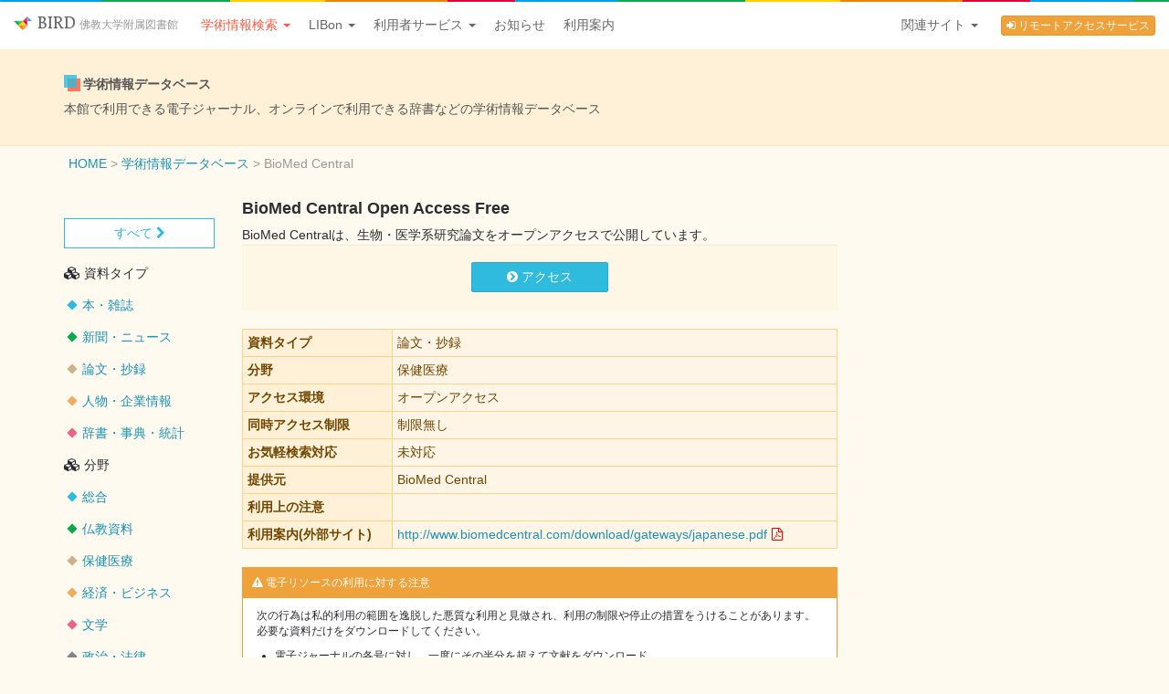

--- FILE ---
content_type: text/html; charset=UTF-8
request_url: https://bird.bukkyo-u.ac.jp/database/biomed-central/
body_size: 10324
content:
<!DOCTYPE html>
<!--[if lt IE 7]><html class="lt-ie9 lt-ie8 lt-ie7" lang="ja"><![endif]-->
<!--[if IE 7]><html class="lt-ie9 lt-ie8" lang="ja"><![endif]-->
<!--[if IE 8]><html class="lt-ie9" lang="ja"><![endif]-->
<!--[if gt IE 8]><!--><html lang="ja"><!--<![endif]-->
<head>
<meta charset="UTF-8">
<meta name="viewport" content="width=device-width, initial-scale=1">
<meta http-equiv="X-UA-Compatible" content="IE=edge,chrome=1">
<!-- Google Tag Manager -->
<script>(function(w,d,s,l,i){w[l]=w[l]||[];w[l].push({'gtm.start':
new Date().getTime(),event:'gtm.js'});var f=d.getElementsByTagName(s)[0],
j=d.createElement(s),dl=l!='dataLayer'?'&l='+l:'';j.async=true;j.src=
'https://www.googletagmanager.com/gtm.js?id='+i+dl;f.parentNode.insertBefore(j,f);
})(window,document,'script','dataLayer','GTM-N8DP2H');</script>
<!-- End Google Tag Manager --><title>BioMed Central | BIRD</title>
<link title="BIRD : 佛教大学付属図書館" href="https://bird.bukkyo-u.ac.jp/feed/" rel="alternate" type="application/rss+xml" />
<meta name='robots' content='max-image-preview:large' />
<link rel='dns-prefetch' href='//fonts.googleapis.com' />
<script type="text/javascript">
window._wpemojiSettings = {"baseUrl":"https:\/\/s.w.org\/images\/core\/emoji\/14.0.0\/72x72\/","ext":".png","svgUrl":"https:\/\/s.w.org\/images\/core\/emoji\/14.0.0\/svg\/","svgExt":".svg","source":{"concatemoji":"https:\/\/bird.bukkyo-u.ac.jp\/libportal\/wp-includes\/js\/wp-emoji-release.min.js?ver=6.3"}};
/*! This file is auto-generated */
!function(i,n){var o,s,e;function c(e){try{var t={supportTests:e,timestamp:(new Date).valueOf()};sessionStorage.setItem(o,JSON.stringify(t))}catch(e){}}function p(e,t,n){e.clearRect(0,0,e.canvas.width,e.canvas.height),e.fillText(t,0,0);var t=new Uint32Array(e.getImageData(0,0,e.canvas.width,e.canvas.height).data),r=(e.clearRect(0,0,e.canvas.width,e.canvas.height),e.fillText(n,0,0),new Uint32Array(e.getImageData(0,0,e.canvas.width,e.canvas.height).data));return t.every(function(e,t){return e===r[t]})}function u(e,t,n){switch(t){case"flag":return n(e,"\ud83c\udff3\ufe0f\u200d\u26a7\ufe0f","\ud83c\udff3\ufe0f\u200b\u26a7\ufe0f")?!1:!n(e,"\ud83c\uddfa\ud83c\uddf3","\ud83c\uddfa\u200b\ud83c\uddf3")&&!n(e,"\ud83c\udff4\udb40\udc67\udb40\udc62\udb40\udc65\udb40\udc6e\udb40\udc67\udb40\udc7f","\ud83c\udff4\u200b\udb40\udc67\u200b\udb40\udc62\u200b\udb40\udc65\u200b\udb40\udc6e\u200b\udb40\udc67\u200b\udb40\udc7f");case"emoji":return!n(e,"\ud83e\udef1\ud83c\udffb\u200d\ud83e\udef2\ud83c\udfff","\ud83e\udef1\ud83c\udffb\u200b\ud83e\udef2\ud83c\udfff")}return!1}function f(e,t,n){var r="undefined"!=typeof WorkerGlobalScope&&self instanceof WorkerGlobalScope?new OffscreenCanvas(300,150):i.createElement("canvas"),a=r.getContext("2d",{willReadFrequently:!0}),o=(a.textBaseline="top",a.font="600 32px Arial",{});return e.forEach(function(e){o[e]=t(a,e,n)}),o}function t(e){var t=i.createElement("script");t.src=e,t.defer=!0,i.head.appendChild(t)}"undefined"!=typeof Promise&&(o="wpEmojiSettingsSupports",s=["flag","emoji"],n.supports={everything:!0,everythingExceptFlag:!0},e=new Promise(function(e){i.addEventListener("DOMContentLoaded",e,{once:!0})}),new Promise(function(t){var n=function(){try{var e=JSON.parse(sessionStorage.getItem(o));if("object"==typeof e&&"number"==typeof e.timestamp&&(new Date).valueOf()<e.timestamp+604800&&"object"==typeof e.supportTests)return e.supportTests}catch(e){}return null}();if(!n){if("undefined"!=typeof Worker&&"undefined"!=typeof OffscreenCanvas&&"undefined"!=typeof URL&&URL.createObjectURL&&"undefined"!=typeof Blob)try{var e="postMessage("+f.toString()+"("+[JSON.stringify(s),u.toString(),p.toString()].join(",")+"));",r=new Blob([e],{type:"text/javascript"}),a=new Worker(URL.createObjectURL(r),{name:"wpTestEmojiSupports"});return void(a.onmessage=function(e){c(n=e.data),a.terminate(),t(n)})}catch(e){}c(n=f(s,u,p))}t(n)}).then(function(e){for(var t in e)n.supports[t]=e[t],n.supports.everything=n.supports.everything&&n.supports[t],"flag"!==t&&(n.supports.everythingExceptFlag=n.supports.everythingExceptFlag&&n.supports[t]);n.supports.everythingExceptFlag=n.supports.everythingExceptFlag&&!n.supports.flag,n.DOMReady=!1,n.readyCallback=function(){n.DOMReady=!0}}).then(function(){return e}).then(function(){var e;n.supports.everything||(n.readyCallback(),(e=n.source||{}).concatemoji?t(e.concatemoji):e.wpemoji&&e.twemoji&&(t(e.twemoji),t(e.wpemoji)))}))}((window,document),window._wpemojiSettings);
</script>
<style type="text/css">
img.wp-smiley,
img.emoji {
	display: inline !important;
	border: none !important;
	box-shadow: none !important;
	height: 1em !important;
	width: 1em !important;
	margin: 0 0.07em !important;
	vertical-align: -0.1em !important;
	background: none !important;
	padding: 0 !important;
}
</style>
	<link rel='stylesheet' id='wp-block-library-css' href='https://bird.bukkyo-u.ac.jp/libportal/wp-includes/css/dist/block-library/style.min.css?ver=6.3' type='text/css' media='all' />
<style id='classic-theme-styles-inline-css' type='text/css'>
/*! This file is auto-generated */
.wp-block-button__link{color:#fff;background-color:#32373c;border-radius:9999px;box-shadow:none;text-decoration:none;padding:calc(.667em + 2px) calc(1.333em + 2px);font-size:1.125em}.wp-block-file__button{background:#32373c;color:#fff;text-decoration:none}
</style>
<style id='global-styles-inline-css' type='text/css'>
body{--wp--preset--color--black: #000000;--wp--preset--color--cyan-bluish-gray: #abb8c3;--wp--preset--color--white: #ffffff;--wp--preset--color--pale-pink: #f78da7;--wp--preset--color--vivid-red: #cf2e2e;--wp--preset--color--luminous-vivid-orange: #ff6900;--wp--preset--color--luminous-vivid-amber: #fcb900;--wp--preset--color--light-green-cyan: #7bdcb5;--wp--preset--color--vivid-green-cyan: #00d084;--wp--preset--color--pale-cyan-blue: #8ed1fc;--wp--preset--color--vivid-cyan-blue: #0693e3;--wp--preset--color--vivid-purple: #9b51e0;--wp--preset--gradient--vivid-cyan-blue-to-vivid-purple: linear-gradient(135deg,rgba(6,147,227,1) 0%,rgb(155,81,224) 100%);--wp--preset--gradient--light-green-cyan-to-vivid-green-cyan: linear-gradient(135deg,rgb(122,220,180) 0%,rgb(0,208,130) 100%);--wp--preset--gradient--luminous-vivid-amber-to-luminous-vivid-orange: linear-gradient(135deg,rgba(252,185,0,1) 0%,rgba(255,105,0,1) 100%);--wp--preset--gradient--luminous-vivid-orange-to-vivid-red: linear-gradient(135deg,rgba(255,105,0,1) 0%,rgb(207,46,46) 100%);--wp--preset--gradient--very-light-gray-to-cyan-bluish-gray: linear-gradient(135deg,rgb(238,238,238) 0%,rgb(169,184,195) 100%);--wp--preset--gradient--cool-to-warm-spectrum: linear-gradient(135deg,rgb(74,234,220) 0%,rgb(151,120,209) 20%,rgb(207,42,186) 40%,rgb(238,44,130) 60%,rgb(251,105,98) 80%,rgb(254,248,76) 100%);--wp--preset--gradient--blush-light-purple: linear-gradient(135deg,rgb(255,206,236) 0%,rgb(152,150,240) 100%);--wp--preset--gradient--blush-bordeaux: linear-gradient(135deg,rgb(254,205,165) 0%,rgb(254,45,45) 50%,rgb(107,0,62) 100%);--wp--preset--gradient--luminous-dusk: linear-gradient(135deg,rgb(255,203,112) 0%,rgb(199,81,192) 50%,rgb(65,88,208) 100%);--wp--preset--gradient--pale-ocean: linear-gradient(135deg,rgb(255,245,203) 0%,rgb(182,227,212) 50%,rgb(51,167,181) 100%);--wp--preset--gradient--electric-grass: linear-gradient(135deg,rgb(202,248,128) 0%,rgb(113,206,126) 100%);--wp--preset--gradient--midnight: linear-gradient(135deg,rgb(2,3,129) 0%,rgb(40,116,252) 100%);--wp--preset--font-size--small: 13px;--wp--preset--font-size--medium: 20px;--wp--preset--font-size--large: 36px;--wp--preset--font-size--x-large: 42px;--wp--preset--spacing--20: 0.44rem;--wp--preset--spacing--30: 0.67rem;--wp--preset--spacing--40: 1rem;--wp--preset--spacing--50: 1.5rem;--wp--preset--spacing--60: 2.25rem;--wp--preset--spacing--70: 3.38rem;--wp--preset--spacing--80: 5.06rem;--wp--preset--shadow--natural: 6px 6px 9px rgba(0, 0, 0, 0.2);--wp--preset--shadow--deep: 12px 12px 50px rgba(0, 0, 0, 0.4);--wp--preset--shadow--sharp: 6px 6px 0px rgba(0, 0, 0, 0.2);--wp--preset--shadow--outlined: 6px 6px 0px -3px rgba(255, 255, 255, 1), 6px 6px rgba(0, 0, 0, 1);--wp--preset--shadow--crisp: 6px 6px 0px rgba(0, 0, 0, 1);}:where(.is-layout-flex){gap: 0.5em;}:where(.is-layout-grid){gap: 0.5em;}body .is-layout-flow > .alignleft{float: left;margin-inline-start: 0;margin-inline-end: 2em;}body .is-layout-flow > .alignright{float: right;margin-inline-start: 2em;margin-inline-end: 0;}body .is-layout-flow > .aligncenter{margin-left: auto !important;margin-right: auto !important;}body .is-layout-constrained > .alignleft{float: left;margin-inline-start: 0;margin-inline-end: 2em;}body .is-layout-constrained > .alignright{float: right;margin-inline-start: 2em;margin-inline-end: 0;}body .is-layout-constrained > .aligncenter{margin-left: auto !important;margin-right: auto !important;}body .is-layout-constrained > :where(:not(.alignleft):not(.alignright):not(.alignfull)){max-width: var(--wp--style--global--content-size);margin-left: auto !important;margin-right: auto !important;}body .is-layout-constrained > .alignwide{max-width: var(--wp--style--global--wide-size);}body .is-layout-flex{display: flex;}body .is-layout-flex{flex-wrap: wrap;align-items: center;}body .is-layout-flex > *{margin: 0;}body .is-layout-grid{display: grid;}body .is-layout-grid > *{margin: 0;}:where(.wp-block-columns.is-layout-flex){gap: 2em;}:where(.wp-block-columns.is-layout-grid){gap: 2em;}:where(.wp-block-post-template.is-layout-flex){gap: 1.25em;}:where(.wp-block-post-template.is-layout-grid){gap: 1.25em;}.has-black-color{color: var(--wp--preset--color--black) !important;}.has-cyan-bluish-gray-color{color: var(--wp--preset--color--cyan-bluish-gray) !important;}.has-white-color{color: var(--wp--preset--color--white) !important;}.has-pale-pink-color{color: var(--wp--preset--color--pale-pink) !important;}.has-vivid-red-color{color: var(--wp--preset--color--vivid-red) !important;}.has-luminous-vivid-orange-color{color: var(--wp--preset--color--luminous-vivid-orange) !important;}.has-luminous-vivid-amber-color{color: var(--wp--preset--color--luminous-vivid-amber) !important;}.has-light-green-cyan-color{color: var(--wp--preset--color--light-green-cyan) !important;}.has-vivid-green-cyan-color{color: var(--wp--preset--color--vivid-green-cyan) !important;}.has-pale-cyan-blue-color{color: var(--wp--preset--color--pale-cyan-blue) !important;}.has-vivid-cyan-blue-color{color: var(--wp--preset--color--vivid-cyan-blue) !important;}.has-vivid-purple-color{color: var(--wp--preset--color--vivid-purple) !important;}.has-black-background-color{background-color: var(--wp--preset--color--black) !important;}.has-cyan-bluish-gray-background-color{background-color: var(--wp--preset--color--cyan-bluish-gray) !important;}.has-white-background-color{background-color: var(--wp--preset--color--white) !important;}.has-pale-pink-background-color{background-color: var(--wp--preset--color--pale-pink) !important;}.has-vivid-red-background-color{background-color: var(--wp--preset--color--vivid-red) !important;}.has-luminous-vivid-orange-background-color{background-color: var(--wp--preset--color--luminous-vivid-orange) !important;}.has-luminous-vivid-amber-background-color{background-color: var(--wp--preset--color--luminous-vivid-amber) !important;}.has-light-green-cyan-background-color{background-color: var(--wp--preset--color--light-green-cyan) !important;}.has-vivid-green-cyan-background-color{background-color: var(--wp--preset--color--vivid-green-cyan) !important;}.has-pale-cyan-blue-background-color{background-color: var(--wp--preset--color--pale-cyan-blue) !important;}.has-vivid-cyan-blue-background-color{background-color: var(--wp--preset--color--vivid-cyan-blue) !important;}.has-vivid-purple-background-color{background-color: var(--wp--preset--color--vivid-purple) !important;}.has-black-border-color{border-color: var(--wp--preset--color--black) !important;}.has-cyan-bluish-gray-border-color{border-color: var(--wp--preset--color--cyan-bluish-gray) !important;}.has-white-border-color{border-color: var(--wp--preset--color--white) !important;}.has-pale-pink-border-color{border-color: var(--wp--preset--color--pale-pink) !important;}.has-vivid-red-border-color{border-color: var(--wp--preset--color--vivid-red) !important;}.has-luminous-vivid-orange-border-color{border-color: var(--wp--preset--color--luminous-vivid-orange) !important;}.has-luminous-vivid-amber-border-color{border-color: var(--wp--preset--color--luminous-vivid-amber) !important;}.has-light-green-cyan-border-color{border-color: var(--wp--preset--color--light-green-cyan) !important;}.has-vivid-green-cyan-border-color{border-color: var(--wp--preset--color--vivid-green-cyan) !important;}.has-pale-cyan-blue-border-color{border-color: var(--wp--preset--color--pale-cyan-blue) !important;}.has-vivid-cyan-blue-border-color{border-color: var(--wp--preset--color--vivid-cyan-blue) !important;}.has-vivid-purple-border-color{border-color: var(--wp--preset--color--vivid-purple) !important;}.has-vivid-cyan-blue-to-vivid-purple-gradient-background{background: var(--wp--preset--gradient--vivid-cyan-blue-to-vivid-purple) !important;}.has-light-green-cyan-to-vivid-green-cyan-gradient-background{background: var(--wp--preset--gradient--light-green-cyan-to-vivid-green-cyan) !important;}.has-luminous-vivid-amber-to-luminous-vivid-orange-gradient-background{background: var(--wp--preset--gradient--luminous-vivid-amber-to-luminous-vivid-orange) !important;}.has-luminous-vivid-orange-to-vivid-red-gradient-background{background: var(--wp--preset--gradient--luminous-vivid-orange-to-vivid-red) !important;}.has-very-light-gray-to-cyan-bluish-gray-gradient-background{background: var(--wp--preset--gradient--very-light-gray-to-cyan-bluish-gray) !important;}.has-cool-to-warm-spectrum-gradient-background{background: var(--wp--preset--gradient--cool-to-warm-spectrum) !important;}.has-blush-light-purple-gradient-background{background: var(--wp--preset--gradient--blush-light-purple) !important;}.has-blush-bordeaux-gradient-background{background: var(--wp--preset--gradient--blush-bordeaux) !important;}.has-luminous-dusk-gradient-background{background: var(--wp--preset--gradient--luminous-dusk) !important;}.has-pale-ocean-gradient-background{background: var(--wp--preset--gradient--pale-ocean) !important;}.has-electric-grass-gradient-background{background: var(--wp--preset--gradient--electric-grass) !important;}.has-midnight-gradient-background{background: var(--wp--preset--gradient--midnight) !important;}.has-small-font-size{font-size: var(--wp--preset--font-size--small) !important;}.has-medium-font-size{font-size: var(--wp--preset--font-size--medium) !important;}.has-large-font-size{font-size: var(--wp--preset--font-size--large) !important;}.has-x-large-font-size{font-size: var(--wp--preset--font-size--x-large) !important;}
.wp-block-navigation a:where(:not(.wp-element-button)){color: inherit;}
:where(.wp-block-post-template.is-layout-flex){gap: 1.25em;}:where(.wp-block-post-template.is-layout-grid){gap: 1.25em;}
:where(.wp-block-columns.is-layout-flex){gap: 2em;}:where(.wp-block-columns.is-layout-grid){gap: 2em;}
.wp-block-pullquote{font-size: 1.5em;line-height: 1.6;}
</style>
<link rel='stylesheet' id='google-font-vollkorn-css' href='https://fonts.googleapis.com/css?family=Vollkorn' type='text/css' media='all' />
<link rel='stylesheet' id='bird-style-css' href='https://bird.bukkyo-u.ac.jp/libportal/wp-content/themes/wp-bulp-theme/style.css' type='text/css' media='all' />
<link rel='stylesheet' id='bird-style-custom-css' href='https://bird.bukkyo-u.ac.jp/libportal/wp-content/themes/wp-bulp-theme/style-custom.css' type='text/css' media='all' />
<link rel="https://api.w.org/" href="https://bird.bukkyo-u.ac.jp/wp-json/" /><link rel="canonical" href="https://bird.bukkyo-u.ac.jp/database/biomed-central/" />
<link rel='shortlink' href='https://bird.bukkyo-u.ac.jp/?p=10066' />
<link rel="alternate" type="application/json+oembed" href="https://bird.bukkyo-u.ac.jp/wp-json/oembed/1.0/embed?url=https%3A%2F%2Fbird.bukkyo-u.ac.jp%2Fdatabase%2Fbiomed-central%2F" />
<link rel="alternate" type="text/xml+oembed" href="https://bird.bukkyo-u.ac.jp/wp-json/oembed/1.0/embed?url=https%3A%2F%2Fbird.bukkyo-u.ac.jp%2Fdatabase%2Fbiomed-central%2F&#038;format=xml" />
<style type="text/css">
</style>
		<style type="text/css" id="wp-custom-css">
			.calendar-heading {
  background: #fff5e1;
  border-top: 1px solid #ffebcc;
  border-bottom: 1px solid #ffebcc;
  color: #714500;
  font-size:1.2em;
  padding: 1rem;
}

.table-calendar caption {
  font-size: 1.2em;
  font-weight: bold;
  margin-bottom: 5px;
}
.table-calendar th {
  text-align: center;
}
.table.table-calendar thead tr td,
.table.table-calendar tbody tr td,
.table.table-calendar tfoot tr td {
  font-size: 15px;
  height: 30px;
  padding: 0;
  vertical-align: middle;
}
.table-calendar td a,
.table-calendar td a:visited {
  background: #fff;
  display: block;
  line-height: 30px;
  text-decoration: none;
}
.table-calendar td a:hover,
.table-calendar td a:active  {
  background: #ffeeeb;
  text-decoration: none;
}
.table-calendar.murasakino .td-gray,
.table-calendar.nijo .td-gray {
  background: #eeeeee;
  color: gray;
}

.table-calendar.murasakino td,
.table-calendar.murasakino th {
  border:1px solid #cec1e6;
  color: #73658c;
}
.table-calendar.murasakino th {
  background: #e1d8f1;
}
.table-calendar.murasakino td {
  background: #fcf9ff;
}
.table-calendar.murasakino .td-dark {
  background: #f0ebf8;
}

.table-calendar.nijo td,
.table-calendar.nijo th {
  border: 1px solid #99ce9d;
  color: #5b9760;
}
.table-calendar.nijo th {
  background: #ccecce;
}
.table-calendar.nijo td {
  background: #f2faf3;
}
.table-calendar.nijo .td-dark {
  background: #e4f3e5;
}		</style>
		<!--[if lt IE 9]>
  <script src="https://oss.maxcdn.com/html5shiv/3.7.2/html5shiv.min.js"></script>
  <script src="https://bird.bukkyo-u.ac.jp/libportal/wp-content/themes/wp-bulp-theme/assets/js/respond.min.js"></script>
<![endif]-->
</head>
<body class="database-template-default single single-database postid-10066">
<!-- Google Tag Manager (noscript) -->
<noscript><iframe src="https://www.googletagmanager.com/ns.html?id=GTM-N8DP2H"
height="0" width="0" style="display:none;visibility:hidden"></iframe></noscript>
<!-- End Google Tag Manager (noscript) -->
<header class="site-header">
  <nav class="navbar navbar-bulp" role="navigation">
    <div class="container-fluid">
      <div class="navbar-header">
        <button type="button" class="navbar-toggle" data-toggle="collapse" data-target="#main-navbar-collapse">
          <span class="small hidden-xs"><i class="fa fa-bars"></i> menu</span>
          <span class="icon-bar"></span>
          <span class="icon-bar"></span>
          <span class="icon-bar"></span>
        </button>
                
        <h1><a class="navbar-brand" href="https://bird.bukkyo-u.ac.jp/">
                 
        <img width="20" height="15" alt="" src="[data-uri]" /> BIRD <span class="small">佛教大学附属図書館</span></a></h1>
      </div>

      <div class="collapse navbar-collapse" id="main-navbar-collapse">
        <ul class="nav navbar-nav">
          <li class="dropdown">
            <a href="#" class="dropdown-toggle active" data-toggle="dropdown">学術情報検索 <b class="caret"></b></a>
            <ul class="dropdown-menu"><li><a href="https://bukkyo.summon.serialssolutions.com/"><span class="icon icon-angle-right"></span> お気軽検索</a></li>
<li><a href="/opac/"><span class="icon icon-angle-right"></span> 蔵書検索</a></li>
<li><a href="https://bird.bukkyo-u.ac.jp/database/"><span class="icon icon-angle-right"></span> 学術情報データベース</a></li>
</ul>          </li>
          <li class="dropdown">
            <a href="#" class="dropdown-toggle" data-toggle="dropdown">LIBon <b class="caret"></b></a>
            <ul class="dropdown-menu"><li><a href="https://bird.bukkyo-u.ac.jp/libon/"><span class="icon icon-angle-right"></span> LIBonとは</a></li>
<li><a href="https://bird.bukkyo-u.ac.jp/libon/id-password/"><span class="icon icon-angle-right"></span> ID・パスワード</a></li>
<li><a href="https://bird.bukkyo-u.ac.jp/libon/odr_stat/"><span class="icon icon-angle-right"></span> 貸出・予約状況確認・更新</a></li>
<li><a href="https://bird.bukkyo-u.ac.jp/libon/ill/"><span class="icon icon-angle-right"></span> 文献複写・現物借用</a></li>
<li><a href="https://bird.bukkyo-u.ac.jp/libon/bok/"><span class="icon icon-angle-right"></span> 購入希望図書申請</a></li>
<li><a href="https://bird.bukkyo-u.ac.jp/libon/mail/"><span class="icon icon-angle-right"></span> メールアドレス・住所の登録・変更</a></li>
</ul>          </li>
          <li class="dropdown">
            <a href="#" class="dropdown-toggle" data-toggle="dropdown">利用者サービス <b class="caret"></b></a>
            <ul class="dropdown-menu"><li><a href="https://bird.bukkyo-u.ac.jp/refworks/"><span class="icon icon-angle-right"></span> RefWorks</a></li>
<li><a href="https://bird.bukkyo-u.ac.jp/ezproxy/"><span class="icon icon-angle-right"></span> リモートアクセスサービス</a></li>
</ul>          </li>
                    <li><a href="https://bird.bukkyo-u.ac.jp/news/" class="">お知らせ</a></li>
          <li><a href="https://bird.bukkyo-u.ac.jp/usersguide/" class="">利用案内</a></li>
          
        </ul>
        <ul class="nav navbar-nav navbar-right">
          <li class="dropdown">
            <a href="#" class="dropdown-toggle" data-toggle="dropdown">関連サイト <b class="caret"></b></a>
            <ul class="dropdown-menu">
              <li><a href="https://bird.bukkyo-u.ac.jp/opac/">佛教大学図書館蔵書検索</a></li>
<li><a href="https://bird.bukkyo-u.ac.jp/baker/">佛教大学論文目録リポジトリ</a></li>
<li><a href="https://bird.bukkyo-u.ac.jp/collections/">佛教大学図書館デジタルコレクション</a></li>
<li><a href="https://bird.bukkyo-u.ac.jp/guide">佛教大学図書館施設ガイド</a></li>
<li><a href="https://bird.bukkyo-u.ac.jp/manavigation/">まナビゲーション</a></li>
              <li class="divider"></li>
              <li><a href="http://www.bukkyo-u.ac.jp/facilities/library/">図書館トップ</a></li>
              <li class="divider"></li>
              <li><a href="http://www.bukkyo-u.ac.jp/">大学トップ</a></li>
            </ul>
          </li>
                    <li>
          <p class="navbar-text text-center">
                        <a href="https://login.bukkyo.idm.oclc.org/login" class="btn btn-xs btn-warning"><i class="fa fa-sign-in"></i> リモートアクセスサービス</a>
                      </p>
          </li>
                  </ul>

      </div><!-- /.navbar-collapse -->
    </div><!-- /.container-fluid -->
  </nav>
</header>

<div class="page-info">
  <div class="container">
    <h1 class="page-info-header header-mark">学術情報データベース</h1>
    <p>本館で利用できる電子ジャーナル、オンラインで利用できる辞書などの学術情報データベース</p>
  </div>
</div>

<div class="container">
  <div class="row">
  <ul class="breadcrumb_container">  <!--   <div class="breadcrumb"> -->
        <ol class="breadcrumb__list" itemscope itemtype="https://schema.org/BreadcrumbList">
          <li class="breadcrumb__item" itemprop="itemListElement" itemscope itemtype="https://schema.org/ListItem">
                      <a itemprop="item" href="https://bird.bukkyo-u.ac.jp">
                        <span itemprop="name">HOME</span>
            </a>
            <meta itemprop="position" content="1">
          </li>
  
          <!-- 固定ページの子ページの場合 -->
                    <!-- 固定ページの場合 -->
                              <!-- リスト２つ目がお知らせアーカイブページ -->
            
          <!-- リスト２つ目がDBアーカイブページ他（お知らせ以外） -->
            <li class="breadcrumb__item" itemprop="itemListElement" itemscope itemtype="https://schema.org/ListItem">
                          <a itemscope itemtype="https://schema.org/WebPage" itemprop="item" itemid="https://bird.bukkyo-u.ac.jp/database/" href="https://bird.bukkyo-u.ac.jp/database/">
              <!--if(strpos($getUrl,'?birdsaml=login'))-->
            <!--if(strpos($getUrl,'/news/'))-->
                <span itemprop="name">学術情報データベース</span>
              </a>
              <meta itemprop="position" content="2">
            </li>
  
            <li class="breadcrumb__item" itemprop="itemListElement" itemscope itemtype="https://schema.org/ListItem">
              <span itemprop="name">BioMed Central</span>
              <meta itemprop="position" content="3">
            </li>
  
          <!--  404エラーページの場合 -->
                        </ul>
    <div class="col-sm-2">
      <div class="db-filter">
  <p><a href="https://bird.bukkyo-u.ac.jp/database" class="btn btn-block btn-db">すべて <i class="fa fa-chevron-right"></i></a></p>
  <h4 class="nav-header"><i class="fa fa-cubes"></i> 資料タイプ</h4>
  <ul class="nav nav-pill nav-facet" role="tablist">
        
                    <li><a href="https://bird.bukkyo-u.ac.jp/database/type/books">本・雑誌</a></li>
          
            
                    <li><a href="https://bird.bukkyo-u.ac.jp/database/type/news">新聞・ニュース</a></li>
          
            
                    <li><a href="https://bird.bukkyo-u.ac.jp/database/type/articles">論文・抄録</a></li>
          
            
                    <li><a href="https://bird.bukkyo-u.ac.jp/database/type/profile">人物・企業情報</a></li>
          
            
                    <li><a href="https://bird.bukkyo-u.ac.jp/database/type/dictionary">辞書・事典・統計</a></li>
          
          </ul>

  <h4 class="nav-header"><i class="fa fa-cubes"></i> 分野</h4>
  <ul class="nav nav-pill nav-facet" role="tablist">
            
          <li><a href="https://bird.bukkyo-u.ac.jp/database/category/%e7%b7%8f%e5%90%88">総合</a></li>
                    
          <li><a href="https://bird.bukkyo-u.ac.jp/database/category/%e4%bb%8f%e6%95%99%e8%b3%87%e6%96%99">仏教資料</a></li>
                    
          <li><a href="https://bird.bukkyo-u.ac.jp/database/category/%e4%bf%9d%e5%81%a5%e5%8c%bb%e7%99%82">保健医療</a></li>
                    
          <li><a href="https://bird.bukkyo-u.ac.jp/database/category/%e7%b5%8c%e6%b8%88%e3%83%bb%e3%83%93%e3%82%b8%e3%83%8d%e3%82%b9">経済・ビジネス</a></li>
                    
          <li><a href="https://bird.bukkyo-u.ac.jp/database/category/%e6%96%87%e5%ad%a6">文学</a></li>
                    
          <li><a href="https://bird.bukkyo-u.ac.jp/database/category/%e6%94%bf%e6%b2%bb%e3%83%bb%e6%b3%95%e5%be%8b">政治・法律</a></li>
                    
          <li><a href="https://bird.bukkyo-u.ac.jp/database/category/%e6%ad%b4%e5%8f%b2">歴史</a></li>
                    
          <li><a href="https://bird.bukkyo-u.ac.jp/database/category/%e5%b0%b1%e8%81%b7%e6%83%85%e5%a0%b1">就職情報</a></li>
                    
          <li><a href="https://bird.bukkyo-u.ac.jp/database/category/%e6%95%99%e8%82%b2">教育</a></li>
              </ul>
</div>    </div><!-- /.col-sm-2 -->
      <div class="col-sm-7">
        <div class="entry-content">
                    <h2 class="db-title">
                        BioMed Central Open Access Free <!--if(isset) -->          
                        
          </h2>
                      <!--2023.08.04.修正-->
            <!--書誌があり、その中身が入っている場合AlmaAPIで内容表示-->
                        BioMed Centralは、生物・医学系研究論文をオープンアクセスで公開しています。                      
          <div class="well text-center
                    ">
          <!-- 学認ログイン中チェック 2023.09.19追記 -->
                      <a href="http://www.biomedcentral.com/" class="btn btn-primary"
              ><i class="fa fa-chevron-circle-right"></i> アクセス</a>
                    </div>
          

          
          <div class="table-responsive">
          <table class="table table-bordered table-condensed">
          <tbody>
                    <tr>
          <th>資料タイプ</th>
          <td>
                                    論文・抄録                      
                      </td>
          </tr>
                              <tr>
          <th>分野</th>
          <td>
                                    保健医療                                  </td>
          </tr>
                                        <tr>
          <th>アクセス環境</th>
          <td>
                                    オープンアクセス <!--if(isset&empty) -->
                      </td>
          </tr>
          <tr>
          <th>同時アクセス制限</th>
          <td>
                                  制限無し <!--if(isset&&!empty) -->
           <!--if(isset) -->
          </td>
          </tr>
                    <tr>
          <th>お気軽検索対応</th>
          <td>
                                    未対応  <!--if(isset&&!empty) -->
                      </td>
          </tr>

          <tr>
          <th>提供元</th>
          <td>
                        BioMed Central <!--if(isset) -->
                          
          </td>
          </tr>
          <tr>
          <th>利用上の注意</th>
          <td>
                         <!--if(isset&&!empty) -->
                         
          </td>
          </tr>
          <tr>
          <th>利用案内(外部サイト)</th>
          <td>
                                      <a href="http://www.biomedcentral.com/download/gateways/japanese.pdf">http://www.biomedcentral.com/download/gateways/japanese.pdf</a>
             <!--if(isset&&!empty) -->
                      </tr>
          </tbody>
          </table>
          </div>
        
                <div id="bul_info_widget-2" class="panel panel-warning small"><div class="panel-heading"><i class="fa fa-exclamation-triangle"></i> 電子リソースの利用に対する注意</div><div class="panel-body"><p>次の行為は私的利用の範囲を逸脱した悪質な利用と見做され、利用の制限や停止の措置をうけることがあります。必要な資料だけをダウンロードしてください。</p>
<ul><li>電子ジャーナルの各号に対し、一度にその半分を超えて文献をダウンロード</li><li>短時間に大量の閲覧やダウンロード</li>
</ul>
</div></div>                </div><!-- /#db-content -->
      </div><!-- /.col-sm-7 -->
      <div class="col-sm-3">
        <div id="secondary" role="complementary">

  <aside class="widget">
      </aside>

        <!-- <div class="alert alert-info" role="alert">通信障害・メンテナンス情報はありません。</div> -->
  
  <div class="aside-reference">
    
    <!-- / 年度末のお知らせ -->
  </div>
</div><!-- #secondary -->      </div><!-- /.col-sm-3 -->

  </div><!-- /.row -->
</div><!-- /.container -->



<footer class="site-footer">
  <div class="container">
    <div class="row">
      <div class="col-sm-push-5 col-sm-7 hidden-xs small">
        <div class="row">
          <div class="footer-links col-xs-4">
            <h4>情報検索</h4>
            <ul class="list-unstyled"><li><a href="https://bukkyo.summon.serialssolutions.com/">お気軽検索</a></li>
<li><a href="/opac/">蔵書検索</a></li>
<li><a href="https://bird.bukkyo-u.ac.jp/database/">学術情報データベース</a></li>
</ul>          </div>
          <div class="footer-links col-xs-4">
            <h4>LIBon</h4>
            <ul class="list-unstyled"><li><a href="https://bird.bukkyo-u.ac.jp/libon/">LIBonとは</a></li>
<li><a href="https://bird.bukkyo-u.ac.jp/libon/id-password/">ID・パスワード</a></li>
<li><a href="https://bird.bukkyo-u.ac.jp/libon/odr_stat/">貸出・予約状況確認・更新</a></li>
<li><a href="https://bird.bukkyo-u.ac.jp/libon/ill/">文献複写・現物借用</a></li>
<li><a href="https://bird.bukkyo-u.ac.jp/libon/bok/">購入希望図書申請</a></li>
<li><a href="https://bird.bukkyo-u.ac.jp/libon/mail/">メールアドレス・住所の登録・変更</a></li>
</ul>          </div>
          <div class="footer-links col-xs-4">
            <h4>利用者サービス</h4>
            <ul class="list-unstyled"><li><a href="https://bird.bukkyo-u.ac.jp/refworks/">RefWorks</a></li>
<li><a href="https://bird.bukkyo-u.ac.jp/ezproxy/">リモートアクセスサービス</a></li>
</ul>            <h4>利用案内</h4>
            <ul class="list-unstyled"><li><a href="https://bird.bukkyo-u.ac.jp/usersguide/birdguide/">BIRD利用マニュアル</a></li>
<li><a href="https://bird.bukkyo-u.ac.jp/usersguide/%e5%9b%b3%e6%9b%b8%e9%a4%a8%e5%88%a9%e7%94%a8%e3%82%ac%e3%82%a4%e3%83%89%ef%bc%88pdf%e7%89%88%ef%bc%89/">図書館利用ガイド　PDF版</a></li>
<li><a href="https://bird.bukkyo-u.ac.jp/usersguide/%e5%92%8c%e6%bc%a2%e5%8f%a4%e6%9b%b8%e5%88%a9%e7%94%a8%e6%a1%88%e5%86%85/">和漢古書利用案内</a></li>
</ul>          </div>
        </div>
      </div>
      <div class="col-sm-pull-7 col-sm-5">
        <div class="site-description">
        <h4><img width="50" height="37" alt="" src="[data-uri]" /> BIRD <small>Bukkyo university library's Information &amp; Research Databases</small></h4>
        <p class="small">BIRDは学術情報の収集や論文・レポート作成のための佛教大学図書館サイトです</p>
        </div>

        <div class="fn org"><strong>学校法人 佛教教育学園 佛教大学附属図書館</strong></div>
        <div class="adr">
          <span class="postal-code">〒603-8301</span>  <abbr class="geo" title="35.043878;135.737911"> <span class="locality">京都市</span><span class="street-address">北区紫野北花ノ坊町96</span>
          </abbr>
        </div>
        <div class="tel">075-491-2141(代)</div>
      </div>
    </div>
    <div class="license small">©2025 BUKKYO UNIVERSITY LIBRARY All Rights Reserved.</div>
  </div>
</footer>

<script type='text/javascript' src='https://bird.bukkyo-u.ac.jp/libportal/wp-content/themes/wp-bulp-theme/assets/js/app.min.js' id='bird-app-js'></script>

</body>
</html>

--- FILE ---
content_type: text/css
request_url: https://bird.bukkyo-u.ac.jp/libportal/wp-content/themes/wp-bulp-theme/style.css
body_size: 16364
content:
/*
 *  Font Awesome 4.3.0 by @davegandy - http://fontawesome.io - @fontawesome
 *  License - http://fontawesome.io/license (Font: SIL OFL 1.1, CSS: MIT License)
 */@font-face{font-family:'FontAwesome';src:url("fonts/fontawesome-webfont.eot");src:url("fonts/fontawesome-webfont.eot?#iefix") format("embedded-opentype"),url("fonts/fontawesome-webfont.woff2") format("woff2"),url("fonts/fontawesome-webfont.woff") format("woff"),url("fonts/fontawesome-webfont.ttf") format("truetype"),url("fonts/fontawesome-webfont.svg#fontawesomeregular") format("svg");font-weight:normal;font-style:normal}.fa{display:inline-block;font:normal normal normal 14px/1 FontAwesome;font-size:inherit;text-rendering:auto;-webkit-font-smoothing:antialiased;-moz-osx-font-smoothing:grayscale;transform:translate(0, 0)}.fa-lg{font-size:1.33333em;line-height:0.75em;vertical-align:-15%}.fa-2x{font-size:2em}.fa-3x{font-size:3em}.fa-4x{font-size:4em}.fa-5x{font-size:5em}.fa-fw{width:1.28571em;text-align:center}.fa-ul{padding-left:0;margin-left:2.14286em;list-style-type:none}.fa-ul>li{position:relative}.fa-li{position:absolute;left:-2.14286em;width:2.14286em;top:0.14286em;text-align:center}.fa-li.fa-lg{left:-1.85714em}.fa-search:before{content:"\f002"}.fa-remove:before,.fa-clock-o:before{content:"\f017"}.fa-lock:before{content:"\f023"}.fa-chevron-right:before{content:"\f054"}.fa-info-circle:before{content:"\f05a"}.fa-exclamation-circle:before{content:"\f06a"}.fa-warning:before,.fa-exclamation-triangle:before{content:"\f071"}.fa-folder:before{content:"\f07b"}.fa-folder-open:before{content:"\f07c"}.fa-sign-in:before{content:"\f090"}.fa-globe:before{content:"\f0ac"}.fa-truck:before{content:"\f0d1"}.fa-caret-down:before{content:"\f0d7"}.fa-caret-right:before{content:"\f0da"}.fa-comments-o:before{content:"\f0e6"}.fa-chevron-circle-right:before{content:"\f138"}.fa-cny:before,.fa-rmb:before,.fa-yen:before,.fa-jpy:before{content:"\f157"}.fa-cubes:before{content:"\f1b3"}.fa-send:before,.fa-paper-plane:before{content:"\f1d8"}/* normalize.css v3.0.1 | MIT License | git.io/normalize */html{font-family:sans-serif;-ms-text-size-adjust:100%;-webkit-text-size-adjust:100%}body{margin:0}article,aside,details,figcaption,figure,footer,header,hgroup,main,nav,section,summary{display:block}audio,canvas,progress,video{display:inline-block;vertical-align:baseline}audio:not([controls]){display:none;height:0}[hidden],template{display:none}a{background:transparent}a:active,a:hover{outline:0}abbr[title]{border-bottom:1px dotted}b,strong{font-weight:bold}dfn{font-style:italic}h1{font-size:2em;margin:0.67em 0}mark{background:#ff0;color:#000}small{font-size:80%}sub,sup{font-size:75%;line-height:0;position:relative;vertical-align:baseline}sup{top:-0.5em}sub{bottom:-0.25em}img{border:0}svg:not(:root){overflow:hidden}figure{margin:1em 40px}hr{-moz-box-sizing:content-box;box-sizing:content-box;height:0}pre{overflow:auto}code,kbd,pre,samp{font-family:monospace, monospace;font-size:1em}button,input,optgroup,select,textarea{color:inherit;font:inherit;margin:0}button{overflow:visible}button,select{text-transform:none}button,html input[type="button"],input[type="reset"],input[type="submit"]{-webkit-appearance:button;cursor:pointer}button[disabled],html input[disabled]{cursor:default}button::-moz-focus-inner,input::-moz-focus-inner{border:0;padding:0}input{line-height:normal}input[type="checkbox"],input[type="radio"]{box-sizing:border-box;padding:0}input[type="number"]::-webkit-inner-spin-button,input[type="number"]::-webkit-outer-spin-button{height:auto}input[type="search"]{-webkit-appearance:textfield;-moz-box-sizing:content-box;-webkit-box-sizing:content-box;box-sizing:content-box}input[type="search"]::-webkit-search-cancel-button,input[type="search"]::-webkit-search-decoration{-webkit-appearance:none}fieldset{border:1px solid #c0c0c0;margin:0 2px;padding:0.35em 0.625em 0.75em}legend{border:0;padding:0}textarea{overflow:auto}optgroup{font-weight:bold}table{border-collapse:collapse;border-spacing:0}td,th{padding:0}@media print{*{text-shadow:none !important;color:#000 !important;background:transparent !important;box-shadow:none !important}a,a:visited{text-decoration:underline}a[href]:after{content:" (" attr(href) ")"}abbr[title]:after{content:" (" attr(title) ")"}a[href^="javascript:"]:after,a[href^="#"]:after{content:""}pre,blockquote{border:1px solid #999;page-break-inside:avoid}thead{display:table-header-group}tr,img{page-break-inside:avoid}img{max-width:100% !important}p,h2,h3{orphans:3;widows:3}h2,h3{page-break-after:avoid}select{background:#fff !important}.navbar{display:none}.table td,.table th{background-color:#fff !important}.btn>.caret,.dropup>.btn>.caret{border-top-color:#000 !important}.label{border:1px solid #000}.table{border-collapse:collapse !important}.table-bordered th,.table-bordered td{border:1px solid #ddd !important}}*{-webkit-box-sizing:border-box;-moz-box-sizing:border-box;box-sizing:border-box}*:before,*:after{-webkit-box-sizing:border-box;-moz-box-sizing:border-box;box-sizing:border-box}html{font-size:10px;-webkit-tap-highlight-color:rgba(0,0,0,0)}body{font-family:"Lucida Grande","Hiragino Kaku Gothic ProN","ヒラギノ角ゴ ProN W3",Meiryo,メイリオ,sans-serif;font-size:14px;line-height:1.42857;color:#2b2d31;background-color:#fffaf0}input,button,select,textarea{font-family:inherit;font-size:inherit;line-height:inherit}a{color:#1993b6;text-decoration:none}a:hover,a:focus{color:#ff5a40;text-decoration:underline}a:focus{outline:thin dotted;outline:5px auto -webkit-focus-ring-color;outline-offset:-2px}figure{margin:0}img{vertical-align:middle}.img-responsive{display:block;max-width:100%;height:auto}.img-rounded{border-radius:6px}.img-thumbnail{padding:4px;line-height:1.42857;background-color:#fffaf0;border:1px solid #ddd;border-radius:2px;-webkit-transition:all 0.2s ease-in-out;-o-transition:all 0.2s ease-in-out;transition:all 0.2s ease-in-out;display:inline-block;max-width:100%;height:auto}.img-circle{border-radius:50%}hr{margin-top:20px;margin-bottom:20px;border:0;border-top:1px solid #eee}.sr-only{position:absolute;width:1px;height:1px;margin:-1px;padding:0;overflow:hidden;clip:rect(0, 0, 0, 0);border:0}.sr-only-focusable:active,.sr-only-focusable:focus{position:static;width:auto;height:auto;margin:0;overflow:visible;clip:auto}h1,h2,h3,h4,h5,h6,.h1,.h2,.h3,.h4,.h5,.h6{font-family:inherit;font-weight:500;line-height:1.1;color:inherit}h1 small,h1 .small,h2 small,h2 .small,h3 small,h3 .small,h4 small,h4 .small,h5 small,h5 .small,h6 small,h6 .small,.h1 small,.h1 .small,.h2 small,.h2 .small,.h3 small,.h3 .small,.h4 small,.h4 .small,.h5 small,.h5 .small,.h6 small,.h6 .small{font-weight:normal;line-height:1;color:#999}h1,.h1,h2,.h2,h3,.h3{margin-top:20px;margin-bottom:10px}h1 small,h1 .small,.h1 small,.h1 .small,h2 small,h2 .small,.h2 small,.h2 .small,h3 small,h3 .small,.h3 small,.h3 .small{font-size:65%}h4,.h4,h5,.h5,h6,.h6{margin-top:10px;margin-bottom:10px}h4 small,h4 .small,.h4 small,.h4 .small,h5 small,h5 .small,.h5 small,.h5 .small,h6 small,h6 .small,.h6 small,.h6 .small{font-size:75%}h1,.h1{font-size:36px}h2,.h2{font-size:30px}h3,.h3{font-size:18px}h4,.h4{font-size:14px}h5,.h5{font-size:14px}h6,.h6{font-size:12px}p{margin:0 0 10px}.lead{margin-bottom:20px;font-size:16px;font-weight:300;line-height:1.4}@media (min-width: 768px){.lead{font-size:21px}}small,.small{font-size:85%}cite{font-style:normal}mark,.mark{background-color:#eea239;padding:.2em}.text-left{text-align:left}.text-right{text-align:right}.text-center{text-align:center}.text-justify{text-align:justify}.text-muted{color:#999}.text-primary{color:#2ebbdd}a.text-primary:hover{color:#1e9cba}.text-success{color:#3c763d}a.text-success:hover{color:#2b542c}.text-info{color:#31708f}a.text-info:hover{color:#245269}.text-warning{color:#fcfcfc}a.text-warning:hover{color:#e3e3e3}.text-danger{color:red}a.text-danger:hover{color:#c00}.bg-primary{color:#fff}.bg-primary{background-color:#2ebbdd}a.bg-primary:hover{background-color:#1e9cba}.bg-success{background-color:#dff0d8}a.bg-success:hover{background-color:#c1e2b3}.bg-info{background-color:#d9edf7}a.bg-info:hover{background-color:#afd9ee}.bg-warning{background-color:#eea239}a.bg-warning:hover{background-color:#e18a13}.bg-danger{background-color:#ff5a40}a.bg-danger:hover{background-color:#ff2e0d}.page-header{padding-bottom:9px;margin:40px 0 20px;border-bottom:1px solid #eee}ul,ol{margin-top:0;margin-bottom:10px}ul ul,ul ol,ol ul,ol ol{margin-bottom:0}.list-unstyled,.list-inline{padding-left:0;list-style:none}.list-inline{margin-left:-5px}.list-inline>li{display:inline-block;padding-left:5px;padding-right:5px}dl{margin-top:0;margin-bottom:20px}dt,dd{line-height:1.42857}dt{font-weight:bold}dd{margin-left:0}.dl-horizontal dd:before,.dl-horizontal dd:after{content:" ";display:table}.dl-horizontal dd:after{clear:both}@media (min-width: 768px){.dl-horizontal dt{float:left;width:160px;clear:left;text-align:right;overflow:hidden;text-overflow:ellipsis;white-space:nowrap}.dl-horizontal dd{margin-left:180px}}abbr[title],abbr[data-original-title]{cursor:help;border-bottom:1px dotted #999}.initialism{font-size:90%;text-transform:uppercase}blockquote{padding:10px 20px;margin:0 0 20px;border-left:5px solid #eee;line-height:1.5}blockquote p:last-child,blockquote ul:last-child,blockquote ol:last-child{margin-bottom:0}blockquote footer,blockquote small,blockquote .small{display:block;font-size:80%;line-height:1.42857;color:#999}blockquote footer:before,blockquote small:before,blockquote .small:before{content:'\2014 \00A0'}.blockquote-reverse,blockquote.pull-right{padding-right:15px;padding-left:0;border-right:5px solid #eee;border-left:0;text-align:right}.blockquote-reverse footer:before,.blockquote-reverse small:before,.blockquote-reverse .small:before,blockquote.pull-right footer:before,blockquote.pull-right small:before,blockquote.pull-right .small:before{content:''}.blockquote-reverse footer:after,.blockquote-reverse small:after,.blockquote-reverse .small:after,blockquote.pull-right footer:after,blockquote.pull-right small:after,blockquote.pull-right .small:after{content:'\00A0 \2014'}blockquote:before,blockquote:after{content:""}address{margin-bottom:20px;font-style:normal;line-height:1.42857}.container{margin-right:auto;margin-left:auto;padding-left:15px;padding-right:15px}.container:before,.container:after{content:" ";display:table}.container:after{clear:both}@media (min-width: 768px){.container{width:750px}}@media (min-width: 992px){.container{width:970px}}@media (min-width: 1200px){.container{width:1170px}}.container-fluid{margin-right:auto;margin-left:auto;padding-left:15px;padding-right:15px}.container-fluid:before,.container-fluid:after{content:" ";display:table}.container-fluid:after{clear:both}.row{margin-left:-15px;margin-right:-15px}.row:before,.row:after{content:" ";display:table}.row:after{clear:both}.col-xs-1,.col-sm-1,.col-md-1,.col-lg-1,.col-xs-2,.col-sm-2,.col-md-2,.col-lg-2,.col-xs-3,.col-sm-3,.col-md-3,.col-lg-3,.col-xs-4,.col-sm-4,.col-md-4,.col-lg-4,.col-xs-5,.col-sm-5,.col-md-5,.col-lg-5,.col-xs-6,.col-sm-6,.col-md-6,.col-lg-6,.col-xs-7,.col-sm-7,.col-md-7,.col-lg-7,.col-xs-8,.col-sm-8,.col-md-8,.col-lg-8,.col-xs-9,.col-sm-9,.col-md-9,.col-lg-9,.col-xs-10,.col-sm-10,.col-md-10,.col-lg-10,.col-xs-11,.col-sm-11,.col-md-11,.col-lg-11,.col-xs-12,.col-sm-12,.col-md-12,.col-lg-12{position:relative;min-height:1px;padding-left:15px;padding-right:15px}.col-xs-1,.col-xs-2,.col-xs-3,.col-xs-4,.col-xs-5,.col-xs-6,.col-xs-7,.col-xs-8,.col-xs-9,.col-xs-10,.col-xs-11,.col-xs-12{float:left}.col-xs-1{width:8.33333%}.col-xs-2{width:16.66667%}.col-xs-3{width:25%}.col-xs-4{width:33.33333%}.col-xs-5{width:41.66667%}.col-xs-6{width:50%}.col-xs-7{width:58.33333%}.col-xs-8{width:66.66667%}.col-xs-9{width:75%}.col-xs-10{width:83.33333%}.col-xs-11{width:91.66667%}.col-xs-12{width:100%}.col-xs-pull-0{right:auto}.col-xs-pull-1{right:8.33333%}.col-xs-pull-2{right:16.66667%}.col-xs-pull-3{right:25%}.col-xs-pull-4{right:33.33333%}.col-xs-pull-5{right:41.66667%}.col-xs-pull-6{right:50%}.col-xs-pull-7{right:58.33333%}.col-xs-pull-8{right:66.66667%}.col-xs-pull-9{right:75%}.col-xs-pull-10{right:83.33333%}.col-xs-pull-11{right:91.66667%}.col-xs-pull-12{right:100%}.col-xs-push-0{left:auto}.col-xs-push-1{left:8.33333%}.col-xs-push-2{left:16.66667%}.col-xs-push-3{left:25%}.col-xs-push-4{left:33.33333%}.col-xs-push-5{left:41.66667%}.col-xs-push-6{left:50%}.col-xs-push-7{left:58.33333%}.col-xs-push-8{left:66.66667%}.col-xs-push-9{left:75%}.col-xs-push-10{left:83.33333%}.col-xs-push-11{left:91.66667%}.col-xs-push-12{left:100%}.col-xs-offset-0{margin-left:0%}.col-xs-offset-1{margin-left:8.33333%}.col-xs-offset-2{margin-left:16.66667%}.col-xs-offset-3{margin-left:25%}.col-xs-offset-4{margin-left:33.33333%}.col-xs-offset-5{margin-left:41.66667%}.col-xs-offset-6{margin-left:50%}.col-xs-offset-7{margin-left:58.33333%}.col-xs-offset-8{margin-left:66.66667%}.col-xs-offset-9{margin-left:75%}.col-xs-offset-10{margin-left:83.33333%}.col-xs-offset-11{margin-left:91.66667%}.col-xs-offset-12{margin-left:100%}@media (min-width: 768px){.col-sm-1,.col-sm-2,.col-sm-3,.col-sm-4,.col-sm-5,.col-sm-6,.col-sm-7,.col-sm-8,.col-sm-9,.col-sm-10,.col-sm-11,.col-sm-12{float:left}.col-sm-1{width:8.33333%}.col-sm-2{width:16.66667%}.col-sm-3{width:25%}.col-sm-4{width:33.33333%}.col-sm-5{width:41.66667%}.col-sm-6{width:50%}.col-sm-7{width:58.33333%}.col-sm-8{width:66.66667%}.col-sm-9{width:75%}.col-sm-10{width:83.33333%}.col-sm-11{width:91.66667%}.col-sm-12{width:100%}.col-sm-pull-0{right:auto}.col-sm-pull-1{right:8.33333%}.col-sm-pull-2{right:16.66667%}.col-sm-pull-3{right:25%}.col-sm-pull-4{right:33.33333%}.col-sm-pull-5{right:41.66667%}.col-sm-pull-6{right:50%}.col-sm-pull-7{right:58.33333%}.col-sm-pull-8{right:66.66667%}.col-sm-pull-9{right:75%}.col-sm-pull-10{right:83.33333%}.col-sm-pull-11{right:91.66667%}.col-sm-pull-12{right:100%}.col-sm-push-0{left:auto}.col-sm-push-1{left:8.33333%}.col-sm-push-2{left:16.66667%}.col-sm-push-3{left:25%}.col-sm-push-4{left:33.33333%}.col-sm-push-5{left:41.66667%}.col-sm-push-6{left:50%}.col-sm-push-7{left:58.33333%}.col-sm-push-8{left:66.66667%}.col-sm-push-9{left:75%}.col-sm-push-10{left:83.33333%}.col-sm-push-11{left:91.66667%}.col-sm-push-12{left:100%}.col-sm-offset-0{margin-left:0%}.col-sm-offset-1{margin-left:8.33333%}.col-sm-offset-2{margin-left:16.66667%}.col-sm-offset-3{margin-left:25%}.col-sm-offset-4{margin-left:33.33333%}.col-sm-offset-5{margin-left:41.66667%}.col-sm-offset-6{margin-left:50%}.col-sm-offset-7{margin-left:58.33333%}.col-sm-offset-8{margin-left:66.66667%}.col-sm-offset-9{margin-left:75%}.col-sm-offset-10{margin-left:83.33333%}.col-sm-offset-11{margin-left:91.66667%}.col-sm-offset-12{margin-left:100%}}@media (min-width: 992px){.col-md-1,.col-md-2,.col-md-3,.col-md-4,.col-md-5,.col-md-6,.col-md-7,.col-md-8,.col-md-9,.col-md-10,.col-md-11,.col-md-12{float:left}.col-md-1{width:8.33333%}.col-md-2{width:16.66667%}.col-md-3{width:25%}.col-md-4{width:33.33333%}.col-md-5{width:41.66667%}.col-md-6{width:50%}.col-md-7{width:58.33333%}.col-md-8{width:66.66667%}.col-md-9{width:75%}.col-md-10{width:83.33333%}.col-md-11{width:91.66667%}.col-md-12{width:100%}.col-md-pull-0{right:auto}.col-md-pull-1{right:8.33333%}.col-md-pull-2{right:16.66667%}.col-md-pull-3{right:25%}.col-md-pull-4{right:33.33333%}.col-md-pull-5{right:41.66667%}.col-md-pull-6{right:50%}.col-md-pull-7{right:58.33333%}.col-md-pull-8{right:66.66667%}.col-md-pull-9{right:75%}.col-md-pull-10{right:83.33333%}.col-md-pull-11{right:91.66667%}.col-md-pull-12{right:100%}.col-md-push-0{left:auto}.col-md-push-1{left:8.33333%}.col-md-push-2{left:16.66667%}.col-md-push-3{left:25%}.col-md-push-4{left:33.33333%}.col-md-push-5{left:41.66667%}.col-md-push-6{left:50%}.col-md-push-7{left:58.33333%}.col-md-push-8{left:66.66667%}.col-md-push-9{left:75%}.col-md-push-10{left:83.33333%}.col-md-push-11{left:91.66667%}.col-md-push-12{left:100%}.col-md-offset-0{margin-left:0%}.col-md-offset-1{margin-left:8.33333%}.col-md-offset-2{margin-left:16.66667%}.col-md-offset-3{margin-left:25%}.col-md-offset-4{margin-left:33.33333%}.col-md-offset-5{margin-left:41.66667%}.col-md-offset-6{margin-left:50%}.col-md-offset-7{margin-left:58.33333%}.col-md-offset-8{margin-left:66.66667%}.col-md-offset-9{margin-left:75%}.col-md-offset-10{margin-left:83.33333%}.col-md-offset-11{margin-left:91.66667%}.col-md-offset-12{margin-left:100%}}@media (min-width: 1200px){.col-lg-1,.col-lg-2,.col-lg-3,.col-lg-4,.col-lg-5,.col-lg-6,.col-lg-7,.col-lg-8,.col-lg-9,.col-lg-10,.col-lg-11,.col-lg-12{float:left}.col-lg-1{width:8.33333%}.col-lg-2{width:16.66667%}.col-lg-3{width:25%}.col-lg-4{width:33.33333%}.col-lg-5{width:41.66667%}.col-lg-6{width:50%}.col-lg-7{width:58.33333%}.col-lg-8{width:66.66667%}.col-lg-9{width:75%}.col-lg-10{width:83.33333%}.col-lg-11{width:91.66667%}.col-lg-12{width:100%}.col-lg-pull-0{right:auto}.col-lg-pull-1{right:8.33333%}.col-lg-pull-2{right:16.66667%}.col-lg-pull-3{right:25%}.col-lg-pull-4{right:33.33333%}.col-lg-pull-5{right:41.66667%}.col-lg-pull-6{right:50%}.col-lg-pull-7{right:58.33333%}.col-lg-pull-8{right:66.66667%}.col-lg-pull-9{right:75%}.col-lg-pull-10{right:83.33333%}.col-lg-pull-11{right:91.66667%}.col-lg-pull-12{right:100%}.col-lg-push-0{left:auto}.col-lg-push-1{left:8.33333%}.col-lg-push-2{left:16.66667%}.col-lg-push-3{left:25%}.col-lg-push-4{left:33.33333%}.col-lg-push-5{left:41.66667%}.col-lg-push-6{left:50%}.col-lg-push-7{left:58.33333%}.col-lg-push-8{left:66.66667%}.col-lg-push-9{left:75%}.col-lg-push-10{left:83.33333%}.col-lg-push-11{left:91.66667%}.col-lg-push-12{left:100%}.col-lg-offset-0{margin-left:0%}.col-lg-offset-1{margin-left:8.33333%}.col-lg-offset-2{margin-left:16.66667%}.col-lg-offset-3{margin-left:25%}.col-lg-offset-4{margin-left:33.33333%}.col-lg-offset-5{margin-left:41.66667%}.col-lg-offset-6{margin-left:50%}.col-lg-offset-7{margin-left:58.33333%}.col-lg-offset-8{margin-left:66.66667%}.col-lg-offset-9{margin-left:75%}.col-lg-offset-10{margin-left:83.33333%}.col-lg-offset-11{margin-left:91.66667%}.col-lg-offset-12{margin-left:100%}}table{background-color:#fffaf0}th{background-color:#fff1d7;text-align:left}.table{width:100%;max-width:100%;margin-bottom:20px}.table>thead>tr>th,.table>thead>tr>td,.table>tbody>tr>th,.table>tbody>tr>td,.table>tfoot>tr>th,.table>tfoot>tr>td{padding:8px;line-height:1.42857;vertical-align:top;border-top:1px solid #ffd28a}.table>thead>tr>th{vertical-align:bottom;border-bottom:2px solid #ffd28a}.table>caption+thead>tr:first-child>th,.table>caption+thead>tr:first-child>td,.table>colgroup+thead>tr:first-child>th,.table>colgroup+thead>tr:first-child>td,.table>thead:first-child>tr:first-child>th,.table>thead:first-child>tr:first-child>td{border-top:0}.table>tbody+tbody{border-top:2px solid #ffd28a}.table .table{background-color:#fffaf0}.table-condensed>thead>tr>th,.table-condensed>thead>tr>td,.table-condensed>tbody>tr>th,.table-condensed>tbody>tr>td,.table-condensed>tfoot>tr>th,.table-condensed>tfoot>tr>td{padding:5px}.table-bordered{border:1px solid #ffd28a}.table-bordered>thead>tr>th,.table-bordered>thead>tr>td,.table-bordered>tbody>tr>th,.table-bordered>tbody>tr>td,.table-bordered>tfoot>tr>th,.table-bordered>tfoot>tr>td{border:1px solid #ffd28a}.table-bordered>thead>tr>th,.table-bordered>thead>tr>td{border-bottom-width:2px}table col[class*="col-"]{position:static;float:none;display:table-column}table td[class*="col-"],table th[class*="col-"]{position:static;float:none;display:table-cell}.table>thead>tr>td.active,.wp-pagenavi .table>thead>tr>td.current,.table>thead>tr>th.active,.wp-pagenavi .table>thead>tr>th.current,.table>thead>tr.active>td,.wp-pagenavi .table>thead>tr.current>td,.table>thead>tr.active>th,.wp-pagenavi .table>thead>tr.current>th,.table>tbody>tr>td.active,.wp-pagenavi .table>tbody>tr>td.current,.table>tbody>tr>th.active,.wp-pagenavi .table>tbody>tr>th.current,.table>tbody>tr.active>td,.wp-pagenavi .table>tbody>tr.current>td,.table>tbody>tr.active>th,.wp-pagenavi .table>tbody>tr.current>th,.table>tfoot>tr>td.active,.wp-pagenavi .table>tfoot>tr>td.current,.table>tfoot>tr>th.active,.wp-pagenavi .table>tfoot>tr>th.current,.table>tfoot>tr.active>td,.wp-pagenavi .table>tfoot>tr.current>td,.table>tfoot>tr.active>th,.wp-pagenavi .table>tfoot>tr.current>th{background-color:#f5f5f5}.table-hover>tbody>tr>td.active:hover,.wp-pagenavi .table-hover>tbody>tr>td.current:hover,.table-hover>tbody>tr>th.active:hover,.wp-pagenavi .table-hover>tbody>tr>th.current:hover,.table-hover>tbody>tr.active:hover>td,.wp-pagenavi .table-hover>tbody>tr.current:hover>td,.table-hover>tbody>tr:hover>.active,.wp-pagenavi .table-hover>tbody>tr:hover>.current,.table-hover>tbody>tr.active:hover>th,.wp-pagenavi .table-hover>tbody>tr.current:hover>th{background-color:#e8e8e8}.table>thead>tr>td.success,.table>thead>tr>th.success,.table>thead>tr.success>td,.table>thead>tr.success>th,.table>tbody>tr>td.success,.table>tbody>tr>th.success,.table>tbody>tr.success>td,.table>tbody>tr.success>th,.table>tfoot>tr>td.success,.table>tfoot>tr>th.success,.table>tfoot>tr.success>td,.table>tfoot>tr.success>th{background-color:#dff0d8}.table-hover>tbody>tr>td.success:hover,.table-hover>tbody>tr>th.success:hover,.table-hover>tbody>tr.success:hover>td,.table-hover>tbody>tr:hover>.success,.table-hover>tbody>tr.success:hover>th{background-color:#d0e9c6}.table>thead>tr>td.info,.table>thead>tr>th.info,.table>thead>tr.info>td,.table>thead>tr.info>th,.table>tbody>tr>td.info,.table>tbody>tr>th.info,.table>tbody>tr.info>td,.table>tbody>tr.info>th,.table>tfoot>tr>td.info,.table>tfoot>tr>th.info,.table>tfoot>tr.info>td,.table>tfoot>tr.info>th{background-color:#d9edf7}.table-hover>tbody>tr>td.info:hover,.table-hover>tbody>tr>th.info:hover,.table-hover>tbody>tr.info:hover>td,.table-hover>tbody>tr:hover>.info,.table-hover>tbody>tr.info:hover>th{background-color:#c4e3f3}.table>thead>tr>td.warning,.table>thead>tr>th.warning,.table>thead>tr.warning>td,.table>thead>tr.warning>th,.table>tbody>tr>td.warning,.table>tbody>tr>th.warning,.table>tbody>tr.warning>td,.table>tbody>tr.warning>th,.table>tfoot>tr>td.warning,.table>tfoot>tr>th.warning,.table>tfoot>tr.warning>td,.table>tfoot>tr.warning>th{background-color:#eea239}.table-hover>tbody>tr>td.warning:hover,.table-hover>tbody>tr>th.warning:hover,.table-hover>tbody>tr.warning:hover>td,.table-hover>tbody>tr:hover>.warning,.table-hover>tbody>tr.warning:hover>th{background-color:#ec9722}.table>thead>tr>td.danger,.table>thead>tr>th.danger,.table>thead>tr.danger>td,.table>thead>tr.danger>th,.table>tbody>tr>td.danger,.table>tbody>tr>th.danger,.table>tbody>tr.danger>td,.table>tbody>tr.danger>th,.table>tfoot>tr>td.danger,.table>tfoot>tr>th.danger,.table>tfoot>tr.danger>td,.table>tfoot>tr.danger>th{background-color:#ff5a40}.table-hover>tbody>tr>td.danger:hover,.table-hover>tbody>tr>th.danger:hover,.table-hover>tbody>tr.danger:hover>td,.table-hover>tbody>tr:hover>.danger,.table-hover>tbody>tr.danger:hover>th{background-color:#ff4426}@media screen and (max-width: 767px){.table-responsive{width:100%;margin-bottom:15px;overflow-y:hidden;overflow-x:auto;-ms-overflow-style:-ms-autohiding-scrollbar;border:1px solid #ffd28a;-webkit-overflow-scrolling:touch}.table-responsive>.table{margin-bottom:0}.table-responsive>.table>thead>tr>th,.table-responsive>.table>thead>tr>td,.table-responsive>.table>tbody>tr>th,.table-responsive>.table>tbody>tr>td,.table-responsive>.table>tfoot>tr>th,.table-responsive>.table>tfoot>tr>td{white-space:nowrap}.table-responsive>.table-bordered{border:0}.table-responsive>.table-bordered>thead>tr>th:first-child,.table-responsive>.table-bordered>thead>tr>td:first-child,.table-responsive>.table-bordered>tbody>tr>th:first-child,.table-responsive>.table-bordered>tbody>tr>td:first-child,.table-responsive>.table-bordered>tfoot>tr>th:first-child,.table-responsive>.table-bordered>tfoot>tr>td:first-child{border-left:0}.table-responsive>.table-bordered>thead>tr>th:last-child,.table-responsive>.table-bordered>thead>tr>td:last-child,.table-responsive>.table-bordered>tbody>tr>th:last-child,.table-responsive>.table-bordered>tbody>tr>td:last-child,.table-responsive>.table-bordered>tfoot>tr>th:last-child,.table-responsive>.table-bordered>tfoot>tr>td:last-child{border-right:0}.table-responsive>.table-bordered>tbody>tr:last-child>th,.table-responsive>.table-bordered>tbody>tr:last-child>td,.table-responsive>.table-bordered>tfoot>tr:last-child>th,.table-responsive>.table-bordered>tfoot>tr:last-child>td{border-bottom:0}}fieldset{padding:0;margin:0;border:0;min-width:0}legend{display:block;width:100%;padding:0;margin-bottom:20px;font-size:21px;line-height:inherit;color:#333;border:0;border-bottom:1px solid #e5e5e5}label{display:inline-block;max-width:100%;margin-bottom:5px;font-weight:bold}input[type="search"]{-webkit-box-sizing:border-box;-moz-box-sizing:border-box;box-sizing:border-box}input[type="radio"],input[type="checkbox"]{margin:4px 0 0;margin-top:1px \9;line-height:normal}input[type="file"]{display:block}input[type="range"]{display:block;width:100%}select[multiple],select[size]{height:auto}input[type="file"]:focus,input[type="radio"]:focus,input[type="checkbox"]:focus{outline:thin dotted;outline:5px auto -webkit-focus-ring-color;outline-offset:-2px}output{display:block;padding-top:7px;font-size:14px;line-height:1.42857;color:#555}.form-control{display:block;width:100%;height:34px;padding:6px 12px;font-size:14px;line-height:1.42857;color:#555;background-color:#fff;background-image:none;border:1px solid #ccc;border-radius:2px;-webkit-box-shadow:inset 0 1px 1px rgba(0,0,0,0.075);box-shadow:inset 0 1px 1px rgba(0,0,0,0.075);-webkit-transition:border-color ease-in-out 0.15s,box-shadow ease-in-out 0.15s;-o-transition:border-color ease-in-out 0.15s,box-shadow ease-in-out 0.15s;transition:border-color ease-in-out 0.15s,box-shadow ease-in-out 0.15s}.form-control:focus{border-color:#66afe9;outline:0;-webkit-box-shadow:inset 0 1px 1px rgba(0,0,0,0.075),0 0 8px rgba(102,175,233,0.6);box-shadow:inset 0 1px 1px rgba(0,0,0,0.075),0 0 8px rgba(102,175,233,0.6)}.form-control::-moz-placeholder{color:#999;opacity:1}.form-control:-ms-input-placeholder{color:#999}.form-control::-webkit-input-placeholder{color:#999}.form-control[disabled],.form-control[readonly],fieldset[disabled] .form-control{cursor:not-allowed;background-color:#eee;opacity:1}textarea.form-control{height:auto}input[type="search"]{-webkit-appearance:none}input[type="date"],input[type="time"],input[type="datetime-local"],input[type="month"]{line-height:34px;line-height:1.42857 \0}input[type="date"].input-sm,.input-group-sm>input[type="date"].form-control,.input-group-sm>input[type="date"].input-group-addon,.input-group-sm>.input-group-btn>input[type="date"].btn,input[type="time"].input-sm,.input-group-sm>input[type="time"].form-control,.input-group-sm>input[type="time"].input-group-addon,.input-group-sm>.input-group-btn>input[type="time"].btn,input[type="datetime-local"].input-sm,.input-group-sm>input[type="datetime-local"].form-control,.input-group-sm>input[type="datetime-local"].input-group-addon,.input-group-sm>.input-group-btn>input[type="datetime-local"].btn,input[type="month"].input-sm,.input-group-sm>input[type="month"].form-control,.input-group-sm>input[type="month"].input-group-addon,.input-group-sm>.input-group-btn>input[type="month"].btn{line-height:30px}input[type="date"].input-lg,input[type="time"].input-lg,input[type="datetime-local"].input-lg,input[type="month"].input-lg{line-height:46px}.form-group{margin-bottom:15px}.radio,.checkbox{display:block;min-height:20px;margin-top:10px;margin-bottom:10px}.radio label,.checkbox label{padding-left:20px;margin-bottom:0;font-weight:normal;cursor:pointer}.radio input[type="radio"],.radio-inline input[type="radio"],.checkbox input[type="checkbox"],.checkbox-inline input[type="checkbox"]{float:left;margin-left:-20px}.radio+.radio,.checkbox+.checkbox{margin-top:-5px}.radio-inline,.checkbox-inline{display:inline-block;padding-left:20px;margin-bottom:0;vertical-align:middle;font-weight:normal;cursor:pointer}.radio-inline+.radio-inline,.checkbox-inline+.checkbox-inline{margin-top:0;margin-left:10px}input[type="radio"][disabled],input[type="radio"].disabled,fieldset[disabled] input[type="radio"],input[type="checkbox"][disabled],input[type="checkbox"].disabled,fieldset[disabled] input[type="checkbox"]{cursor:not-allowed}.radio-inline.disabled,fieldset[disabled] .radio-inline,.checkbox-inline.disabled,fieldset[disabled] .checkbox-inline{cursor:not-allowed}.radio.disabled label,fieldset[disabled] .radio label,.checkbox.disabled label,fieldset[disabled] .checkbox label{cursor:not-allowed}.input-sm,.input-group-sm>.form-control,.input-group-sm>.input-group-addon,.input-group-sm>.input-group-btn>.btn{height:30px;padding:5px 10px;font-size:12px;line-height:1.5;border-radius:3px}select.input-sm,.input-group-sm>select.form-control,.input-group-sm>select.input-group-addon,.input-group-sm>.input-group-btn>select.btn{height:30px;line-height:30px}textarea.input-sm,.input-group-sm>textarea.form-control,.input-group-sm>textarea.input-group-addon,.input-group-sm>.input-group-btn>textarea.btn,select[multiple].input-sm,.input-group-sm>select[multiple].form-control,.input-group-sm>select[multiple].input-group-addon,.input-group-sm>.input-group-btn>select[multiple].btn{height:auto}.input-lg{height:46px;padding:10px 16px;font-size:18px;line-height:1.33;border-radius:6px}select.input-lg{height:46px;line-height:46px}textarea.input-lg,select[multiple].input-lg{height:auto}.form-control-static{margin-bottom:0}.help-block{display:block;margin-top:5px;margin-bottom:10px;color:#676b75}@media (min-width: 768px){.form-inline .form-group{display:inline-block;margin-bottom:0;vertical-align:middle}.form-inline .form-control{display:inline-block;width:auto;vertical-align:middle}.form-inline .input-group{display:inline-table;vertical-align:middle}.form-inline .input-group .input-group-addon,.form-inline .input-group .input-group-btn,.form-inline .input-group .form-control{width:auto}.form-inline .input-group>.form-control{width:100%}.form-inline .control-label{margin-bottom:0;vertical-align:middle}.form-inline .radio,.form-inline .checkbox{display:inline-block;margin-top:0;margin-bottom:0;vertical-align:middle}.form-inline .radio label,.form-inline .checkbox label{padding-left:0}.form-inline .radio input[type="radio"],.form-inline .checkbox input[type="checkbox"]{float:none;margin-left:0}.form-inline .has-feedback .form-control-feedback{top:0}}.form-horizontal .radio,.form-horizontal .checkbox,.form-horizontal .radio-inline,.form-horizontal .checkbox-inline{margin-top:0;margin-bottom:0;padding-top:7px}.form-horizontal .radio,.form-horizontal .checkbox{min-height:27px}.form-horizontal .form-group{margin-left:-15px;margin-right:-15px}.form-horizontal .form-group:before,.form-horizontal .form-group:after{content:" ";display:table}.form-horizontal .form-group:after{clear:both}.form-horizontal .form-control-static{padding-top:7px;padding-bottom:7px}@media (min-width: 768px){.form-horizontal .control-label{text-align:right;margin-bottom:0;padding-top:7px}}.form-horizontal .has-feedback .form-control-feedback{top:0;right:15px}.btn{display:inline-block;margin-bottom:0;font-weight:normal;text-align:center;vertical-align:middle;cursor:pointer;background-image:none;border:1px solid transparent;white-space:nowrap;padding:6px 12px;font-size:14px;line-height:1.42857;border-radius:2px;-webkit-user-select:none;-moz-user-select:none;-ms-user-select:none;user-select:none}.btn:focus,.btn:active:focus,.btn.active:focus,.wp-pagenavi .btn.current:focus{outline:thin dotted;outline:5px auto -webkit-focus-ring-color;outline-offset:-2px}.btn:hover,.btn:focus{color:#333;text-decoration:none}.btn:active,.btn.active,.wp-pagenavi .btn.current{outline:0;background-image:none;-webkit-box-shadow:inset 0 3px 5px rgba(0,0,0,0.125);box-shadow:inset 0 3px 5px rgba(0,0,0,0.125)}.btn.disabled,.btn[disabled],fieldset[disabled] .btn{cursor:not-allowed;pointer-events:none;opacity:0.65;filter:alpha(opacity=65);-webkit-box-shadow:none;box-shadow:none}.btn-default{color:#333;background-color:#fff;border-color:#ccc}.btn-default:hover,.btn-default:focus,.btn-default:active,.btn-default.active,.wp-pagenavi .btn-default.current,.open>.btn-default.dropdown-toggle{color:#333;background-color:#e6e6e6;border-color:#adadad}.btn-default:active,.btn-default.active,.wp-pagenavi .btn-default.current,.open>.btn-default.dropdown-toggle{background-image:none}.btn-default.disabled,.btn-default.disabled:hover,.btn-default.disabled:focus,.btn-default.disabled:active,.btn-default.disabled.active,.wp-pagenavi .btn-default.disabled.current,.btn-default[disabled],.btn-default[disabled]:hover,.btn-default[disabled]:focus,.btn-default[disabled]:active,.btn-default[disabled].active,.wp-pagenavi .btn-default[disabled].current,fieldset[disabled] .btn-default,fieldset[disabled] .btn-default:hover,fieldset[disabled] .btn-default:focus,fieldset[disabled] .btn-default:active,fieldset[disabled] .btn-default.active,fieldset[disabled] .wp-pagenavi .btn-default.current,.wp-pagenavi fieldset[disabled] .btn-default.current{background-color:#fff;border-color:#ccc}.btn-default .badge{color:#fff;background-color:#333}.btn-primary{color:#fff;background-color:#2ebbdd;border-color:#22aed0}.btn-primary:hover,.btn-primary:focus,.btn-primary:active,.btn-primary.active,.wp-pagenavi .btn-primary.current,.open>.btn-primary.dropdown-toggle{color:#fff;background-color:#1e9cba;border-color:#19829b}.btn-primary:active,.btn-primary.active,.wp-pagenavi .btn-primary.current,.open>.btn-primary.dropdown-toggle{background-image:none}.btn-primary.disabled,.btn-primary.disabled:hover,.btn-primary.disabled:focus,.btn-primary.disabled:active,.btn-primary.disabled.active,.wp-pagenavi .btn-primary.disabled.current,.btn-primary[disabled],.btn-primary[disabled]:hover,.btn-primary[disabled]:focus,.btn-primary[disabled]:active,.btn-primary[disabled].active,.wp-pagenavi .btn-primary[disabled].current,fieldset[disabled] .btn-primary,fieldset[disabled] .btn-primary:hover,fieldset[disabled] .btn-primary:focus,fieldset[disabled] .btn-primary:active,fieldset[disabled] .btn-primary.active,fieldset[disabled] .wp-pagenavi .btn-primary.current,.wp-pagenavi fieldset[disabled] .btn-primary.current{background-color:#2ebbdd;border-color:#22aed0}.btn-primary .badge{color:#2ebbdd;background-color:#fff}.btn-success{color:#fff;background-color:#39accd;border-color:#309dbd}.btn-success:hover,.btn-success:focus,.btn-success:active,.btn-success.active,.wp-pagenavi .btn-success.current,.open>.btn-success.dropdown-toggle{color:#fff;background-color:#2b8ca8;border-color:#23758c}.btn-success:active,.btn-success.active,.wp-pagenavi .btn-success.current,.open>.btn-success.dropdown-toggle{background-image:none}.btn-success.disabled,.btn-success.disabled:hover,.btn-success.disabled:focus,.btn-success.disabled:active,.btn-success.disabled.active,.wp-pagenavi .btn-success.disabled.current,.btn-success[disabled],.btn-success[disabled]:hover,.btn-success[disabled]:focus,.btn-success[disabled]:active,.btn-success[disabled].active,.wp-pagenavi .btn-success[disabled].current,fieldset[disabled] .btn-success,fieldset[disabled] .btn-success:hover,fieldset[disabled] .btn-success:focus,fieldset[disabled] .btn-success:active,fieldset[disabled] .btn-success.active,fieldset[disabled] .wp-pagenavi .btn-success.current,.wp-pagenavi fieldset[disabled] .btn-success.current{background-color:#39accd;border-color:#309dbd}.btn-success .badge{color:#39accd;background-color:#fff}.btn-info{color:#fff;background-color:#2ebbdd;border-color:#22aed0}.btn-info:hover,.btn-info:focus,.btn-info:active,.btn-info.active,.wp-pagenavi .btn-info.current,.open>.btn-info.dropdown-toggle{color:#fff;background-color:#1e9cba;border-color:#19829b}.btn-info:active,.btn-info.active,.wp-pagenavi .btn-info.current,.open>.btn-info.dropdown-toggle{background-image:none}.btn-info.disabled,.btn-info.disabled:hover,.btn-info.disabled:focus,.btn-info.disabled:active,.btn-info.disabled.active,.wp-pagenavi .btn-info.disabled.current,.btn-info[disabled],.btn-info[disabled]:hover,.btn-info[disabled]:focus,.btn-info[disabled]:active,.btn-info[disabled].active,.wp-pagenavi .btn-info[disabled].current,fieldset[disabled] .btn-info,fieldset[disabled] .btn-info:hover,fieldset[disabled] .btn-info:focus,fieldset[disabled] .btn-info:active,fieldset[disabled] .btn-info.active,fieldset[disabled] .wp-pagenavi .btn-info.current,.wp-pagenavi fieldset[disabled] .btn-info.current{background-color:#2ebbdd;border-color:#22aed0}.btn-info .badge{color:#2ebbdd;background-color:#fff}.btn-warning{color:#fff;background-color:#eea239;border-color:#ec9722}.btn-warning:hover,.btn-warning:focus,.btn-warning:active,.btn-warning.active,.wp-pagenavi .btn-warning.current,.open>.btn-warning.dropdown-toggle{color:#fff;background-color:#e18a13;border-color:#c07610}.btn-warning:active,.btn-warning.active,.wp-pagenavi .btn-warning.current,.open>.btn-warning.dropdown-toggle{background-image:none}.btn-warning.disabled,.btn-warning.disabled:hover,.btn-warning.disabled:focus,.btn-warning.disabled:active,.btn-warning.disabled.active,.wp-pagenavi .btn-warning.disabled.current,.btn-warning[disabled],.btn-warning[disabled]:hover,.btn-warning[disabled]:focus,.btn-warning[disabled]:active,.btn-warning[disabled].active,.wp-pagenavi .btn-warning[disabled].current,fieldset[disabled] .btn-warning,fieldset[disabled] .btn-warning:hover,fieldset[disabled] .btn-warning:focus,fieldset[disabled] .btn-warning:active,fieldset[disabled] .btn-warning.active,fieldset[disabled] .wp-pagenavi .btn-warning.current,.wp-pagenavi fieldset[disabled] .btn-warning.current{background-color:#eea239;border-color:#ec9722}.btn-warning .badge{color:#eea239;background-color:#fff}.btn-danger{color:#fff;background-color:#ff5a40;border-color:#ff4426}.btn-danger:hover,.btn-danger:focus,.btn-danger:active,.btn-danger.active,.wp-pagenavi .btn-danger.current,.open>.btn-danger.dropdown-toggle{color:#fff;background-color:#ff2e0d;border-color:#e82000}.btn-danger:active,.btn-danger.active,.wp-pagenavi .btn-danger.current,.open>.btn-danger.dropdown-toggle{background-image:none}.btn-danger.disabled,.btn-danger.disabled:hover,.btn-danger.disabled:focus,.btn-danger.disabled:active,.btn-danger.disabled.active,.wp-pagenavi .btn-danger.disabled.current,.btn-danger[disabled],.btn-danger[disabled]:hover,.btn-danger[disabled]:focus,.btn-danger[disabled]:active,.btn-danger[disabled].active,.wp-pagenavi .btn-danger[disabled].current,fieldset[disabled] .btn-danger,fieldset[disabled] .btn-danger:hover,fieldset[disabled] .btn-danger:focus,fieldset[disabled] .btn-danger:active,fieldset[disabled] .btn-danger.active,fieldset[disabled] .wp-pagenavi .btn-danger.current,.wp-pagenavi fieldset[disabled] .btn-danger.current{background-color:#ff5a40;border-color:#ff4426}.btn-danger .badge{color:#ff5a40;background-color:#fff}.btn-link{color:#1993b6;font-weight:normal;cursor:pointer;border-radius:0}.btn-link,.btn-link:active,.btn-link[disabled],fieldset[disabled] .btn-link{background-color:transparent;-webkit-box-shadow:none;box-shadow:none}.btn-link,.btn-link:hover,.btn-link:focus,.btn-link:active{border-color:transparent}.btn-link:hover,.btn-link:focus{color:#ff5a40;text-decoration:underline;background-color:transparent}.btn-link[disabled]:hover,.btn-link[disabled]:focus,fieldset[disabled] .btn-link:hover,fieldset[disabled] .btn-link:focus{color:#999;text-decoration:none}.btn-lg,.btn-group-lg>.btn{padding:10px 16px;font-size:18px;line-height:1.33;border-radius:0}.btn-sm,.btn-group-sm>.btn{padding:5px 10px;font-size:12px;line-height:1.5;border-radius:3px}.btn-xs,.btn-group-xs>.btn{padding:1px 5px;font-size:12px;line-height:1.5;border-radius:3px}.btn-block{display:block;width:100%;padding-left:0;padding-right:0}.btn-block+.btn-block{margin-top:5px}input[type="submit"].btn-block,input[type="reset"].btn-block,input[type="button"].btn-block{width:100%}.fade{opacity:0;-webkit-transition:opacity 0.15s linear;-o-transition:opacity 0.15s linear;transition:opacity 0.15s linear}.fade.in{opacity:1}.collapse{display:none}.collapse.in{display:block}tr.collapse.in{display:table-row}tbody.collapse.in{display:table-row-group}.collapsing{position:relative;height:0;overflow:hidden;-webkit-transition:height 0.35s ease;-o-transition:height 0.35s ease;transition:height 0.35s ease}.caret{display:inline-block;width:0;height:0;margin-left:2px;vertical-align:middle;border-top:4px solid;border-right:4px solid transparent;border-left:4px solid transparent}.dropdown{position:relative}.dropdown-toggle:focus{outline:0}.dropdown-menu{position:absolute;top:100%;left:0;z-index:1000;display:none;float:left;min-width:160px;padding:5px 0;margin:2px 0 0;list-style:none;font-size:14px;text-align:left;background-color:#fff;border:1px solid #ccc;border:1px solid rgba(252,249,240,0.15);border-top:transparent;border-radius:2px;-webkit-box-shadow:0 0 1px rgba(0,0,0,0.175);box-shadow:0 0 1px rgba(0,0,0,0.175);background-clip:padding-box}.dropdown-menu.pull-right{right:0;left:auto}.dropdown-menu .divider{height:1px;margin:9px 0;overflow:hidden;background-color:#e5e5e5}.dropdown-menu>li>a{display:block;padding:3px 20px 3px 10px;clear:both;font-weight:normal;line-height:1.42857;color:#333;white-space:nowrap}.dropdown-menu>li>a:hover,.dropdown-menu>li>a:focus{text-decoration:none;color:#262626;background-color:#f5f5f5}.dropdown-menu>.active>a,.wp-pagenavi .dropdown-menu>.current>a,.dropdown-menu>.active>a:hover,.wp-pagenavi .dropdown-menu>.current>a:hover,.dropdown-menu>.active>a:focus,.wp-pagenavi .dropdown-menu>.current>a:focus{color:#fff;text-decoration:none;outline:0;background-color:#2ebbdd}.dropdown-menu>.disabled>a,.dropdown-menu>.disabled>a:hover,.dropdown-menu>.disabled>a:focus{color:#999}.dropdown-menu>.disabled>a:hover,.dropdown-menu>.disabled>a:focus{text-decoration:none;background-color:transparent;background-image:none;filter:progid:DXImageTransform.Microsoft.gradient(enabled = false);cursor:not-allowed}.open>.dropdown-menu{display:block}.open>a{outline:0}.dropdown-menu-right{left:auto;right:0}.dropdown-menu-left{left:0;right:auto}.dropdown-header{display:block;padding:3px 20px;font-size:12px;line-height:1.42857;color:#999}.dropdown-backdrop{position:fixed;left:0;right:0;bottom:0;top:0;z-index:990}.pull-right>.dropdown-menu{right:0;left:auto}.dropup .caret,.navbar-fixed-bottom .dropdown .caret{border-top:0;border-bottom:4px solid;content:""}.dropup .dropdown-menu,.navbar-fixed-bottom .dropdown .dropdown-menu{top:auto;bottom:100%;margin-bottom:1px}@media (min-width: 768px){.navbar-right .dropdown-menu{right:0;left:auto}.navbar-right .dropdown-menu-left{left:0;right:auto}}.btn-group,.btn-group-vertical{position:relative;display:inline-block;vertical-align:middle}.btn-group>.btn,.btn-group-vertical>.btn{position:relative;float:left}.btn-group>.btn:hover,.btn-group>.btn:focus,.btn-group>.btn:active,.btn-group>.btn.active,.wp-pagenavi .btn-group>.btn.current,.btn-group-vertical>.btn:hover,.btn-group-vertical>.btn:focus,.btn-group-vertical>.btn:active,.btn-group-vertical>.btn.active,.wp-pagenavi .btn-group-vertical>.btn.current{z-index:2}.btn-group>.btn:focus,.btn-group-vertical>.btn:focus{outline:0}.btn-group .btn+.btn,.btn-group .btn+.btn-group,.btn-group .btn-group+.btn,.btn-group .btn-group+.btn-group{margin-left:-1px}.btn-toolbar{margin-left:-5px}.btn-toolbar:before,.btn-toolbar:after{content:" ";display:table}.btn-toolbar:after{clear:both}.btn-toolbar .btn-group,.btn-toolbar .input-group{float:left}.btn-toolbar>.btn,.btn-toolbar>.btn-group,.btn-toolbar>.input-group{margin-left:5px}.btn-group>.btn:not(:first-child):not(:last-child):not(.dropdown-toggle){border-radius:0}.btn-group>.btn:first-child{margin-left:0}.btn-group>.btn:first-child:not(:last-child):not(.dropdown-toggle){border-bottom-right-radius:0;border-top-right-radius:0}.btn-group>.btn:last-child:not(:first-child),.btn-group>.dropdown-toggle:not(:first-child){border-bottom-left-radius:0;border-top-left-radius:0}.btn-group>.btn-group{float:left}.btn-group>.btn-group:not(:first-child):not(:last-child)>.btn{border-radius:0}.btn-group>.btn-group:first-child>.btn:last-child,.btn-group>.btn-group:first-child>.dropdown-toggle{border-bottom-right-radius:0;border-top-right-radius:0}.btn-group>.btn-group:last-child>.btn:first-child{border-bottom-left-radius:0;border-top-left-radius:0}.btn-group .dropdown-toggle:active,.btn-group.open .dropdown-toggle{outline:0}.btn-group>.btn+.dropdown-toggle{padding-left:8px;padding-right:8px}.btn-group>.btn-lg+.dropdown-toggle,.btn-group-lg.btn-group>.btn+.dropdown-toggle{padding-left:12px;padding-right:12px}.btn-group.open .dropdown-toggle{-webkit-box-shadow:inset 0 3px 5px rgba(0,0,0,0.125);box-shadow:inset 0 3px 5px rgba(0,0,0,0.125)}.btn-group.open .dropdown-toggle.btn-link{-webkit-box-shadow:none;box-shadow:none}.btn .caret{margin-left:0}.btn-lg .caret,.btn-group-lg>.btn .caret{border-width:5px 5px 0;border-bottom-width:0}.dropup .btn-lg .caret,.dropup .btn-group-lg>.btn .caret{border-width:0 5px 5px}.btn-group-justified{display:table;width:100%;table-layout:fixed;border-collapse:separate}.btn-group-justified>.btn,.btn-group-justified>.btn-group{float:none;display:table-cell;width:1%}.btn-group-justified>.btn-group .btn{width:100%}.btn-group-justified>.btn-group .dropdown-menu{left:auto}[data-toggle="buttons"]>.btn>input[type="radio"],[data-toggle="buttons"]>.btn>input[type="checkbox"]{position:absolute;z-index:-1;opacity:0;filter:alpha(opacity=0)}.input-group{position:relative;display:table;border-collapse:separate}.input-group[class*="col-"]{float:none;padding-left:0;padding-right:0}.input-group .form-control{position:relative;z-index:2;float:left;width:100%;margin-bottom:0}.input-group-addon,.input-group-btn,.input-group .form-control{display:table-cell}.input-group-addon:not(:first-child):not(:last-child),.input-group-btn:not(:first-child):not(:last-child),.input-group .form-control:not(:first-child):not(:last-child){border-radius:0}.input-group-addon,.input-group-btn{width:1%;white-space:nowrap;vertical-align:middle}.input-group-addon{padding:6px 12px;font-size:14px;font-weight:normal;line-height:1;color:#555;text-align:center;background-color:#eee;border:1px solid #ccc;border-radius:2px}.input-group-addon.input-sm,.input-group-sm>.input-group-addon,.input-group-sm>.input-group-btn>.input-group-addon.btn{padding:5px 10px;font-size:12px;border-radius:3px}.input-group-addon input[type="radio"],.input-group-addon input[type="checkbox"]{margin-top:0}.input-group .form-control:first-child,.input-group-addon:first-child,.input-group-btn:first-child>.btn,.input-group-btn:first-child>.btn-group>.btn,.input-group-btn:first-child>.dropdown-toggle,.input-group-btn:last-child>.btn:not(:last-child):not(.dropdown-toggle),.input-group-btn:last-child>.btn-group:not(:last-child)>.btn{border-bottom-right-radius:0;border-top-right-radius:0}.input-group-addon:first-child{border-right:0}.input-group .form-control:last-child,.input-group-addon:last-child,.input-group-btn:last-child>.btn,.input-group-btn:last-child>.btn-group>.btn,.input-group-btn:last-child>.dropdown-toggle,.input-group-btn:first-child>.btn:not(:first-child),.input-group-btn:first-child>.btn-group:not(:first-child)>.btn{border-bottom-left-radius:0;border-top-left-radius:0}.input-group-addon:last-child{border-left:0}.input-group-btn{position:relative;font-size:0;white-space:nowrap}.input-group-btn>.btn{position:relative}.input-group-btn>.btn+.btn{margin-left:-1px}.input-group-btn>.btn:hover,.input-group-btn>.btn:focus,.input-group-btn>.btn:active{z-index:2}.input-group-btn:first-child>.btn,.input-group-btn:first-child>.btn-group{margin-right:-1px}.input-group-btn:last-child>.btn,.input-group-btn:last-child>.btn-group{margin-left:-1px}.nav{margin-bottom:0;padding-left:0;list-style:none}.nav:before,.nav:after{content:" ";display:table}.nav:after{clear:both}.nav>li{position:relative;display:block}.nav>li>a{position:relative;display:block;padding:10px}.nav>li>a:hover,.nav>li>a:focus{text-decoration:none;background-color:transparent}.nav>li.disabled>a{color:#999}.nav>li.disabled>a:hover,.nav>li.disabled>a:focus{color:#999;text-decoration:none;background-color:transparent;cursor:not-allowed}.nav .open>a,.nav .open>a:hover,.nav .open>a:focus{background-color:transparent;border-color:#1993b6}.nav .nav-divider{height:1px;margin:9px 0;overflow:hidden;background-color:#e5e5e5}.nav>li>a>img{max-width:none}.nav-justified{width:100%}.nav-justified>li{float:none}.nav-justified>li>a{text-align:center;margin-bottom:5px}.nav-justified>.dropdown .dropdown-menu{top:auto;left:auto}@media (min-width: 768px){.nav-justified>li{display:table-cell;width:1%}.nav-justified>li>a{margin-bottom:0}}.tab-content>.tab-pane{display:none}.tab-content>.active,.wp-pagenavi .tab-content>.current{display:block}.nav-tabs .dropdown-menu{margin-top:-1px;border-top-right-radius:0;border-top-left-radius:0}.navbar{position:relative;min-height:50px;margin-bottom:20px;border-bottom:1px solid #fff0cf}.navbar:before,.navbar:after{content:" ";display:table}.navbar:after{clear:both}@media (min-width: 768px){.navbar{border-radius:0}}.navbar-header:before,.navbar-header:after{content:" ";display:table}.navbar-header:after{clear:both}@media (min-width: 768px){.navbar-header{float:left}}.navbar-collapse{overflow-x:visible;padding-right:15px;padding-left:15px;border-top:1px solid transparent;box-shadow:inset 0 1px 0 rgba(255,255,255,0.1);-webkit-overflow-scrolling:touch}.navbar-collapse:before,.navbar-collapse:after{content:" ";display:table}.navbar-collapse:after{clear:both}.navbar-collapse.in{overflow-y:auto}@media (min-width: 768px){.navbar-collapse{width:auto;border-top:0;box-shadow:none}.navbar-collapse.collapse{display:block !important;height:auto !important;padding-bottom:0;overflow:visible !important}.navbar-collapse.in{overflow-y:visible}.navbar-fixed-top .navbar-collapse,.navbar-static-top .navbar-collapse,.navbar-fixed-bottom .navbar-collapse{padding-left:0;padding-right:0}}.container>.navbar-header,.container>.navbar-collapse,.container-fluid>.navbar-header,.container-fluid>.navbar-collapse{margin-right:-15px;margin-left:-15px}@media (min-width: 768px){.container>.navbar-header,.container>.navbar-collapse,.container-fluid>.navbar-header,.container-fluid>.navbar-collapse{margin-right:0;margin-left:0}}.navbar-brand{float:left;padding:15px 15px;font-size:18px;line-height:20px;height:50px}.navbar-brand:hover,.navbar-brand:focus{text-decoration:none}@media (min-width: 768px){.navbar>.container .navbar-brand,.navbar>.container-fluid .navbar-brand{margin-left:-15px}}.navbar-toggle{position:relative;float:right;margin-right:15px;padding:9px 10px;margin-top:8px;margin-bottom:8px;background-color:transparent;background-image:none;border:1px solid transparent;border-radius:2px}.navbar-toggle:focus{outline:0}.navbar-toggle .icon-bar{display:block;width:22px;height:2px;border-radius:1px}.navbar-toggle .icon-bar+.icon-bar{margin-top:4px}@media (min-width: 768px){.navbar-toggle{display:none}}.navbar-nav{margin:7.5px -15px}.navbar-nav>li>a{padding-top:10px;padding-bottom:10px;line-height:20px}@media (max-width: 767px){.navbar-nav .open .dropdown-menu{position:static;float:none;width:auto;margin-top:0;background-color:transparent;border:0;box-shadow:none}.navbar-nav .open .dropdown-menu>li>a,.navbar-nav .open .dropdown-menu .dropdown-header{padding:5px 15px 5px 25px}.navbar-nav .open .dropdown-menu>li>a{line-height:20px}.navbar-nav .open .dropdown-menu>li>a:hover,.navbar-nav .open .dropdown-menu>li>a:focus{background-image:none}}@media (min-width: 768px){.navbar-nav{float:left;margin:0}.navbar-nav>li{float:left}.navbar-nav>li>a{padding-top:15px;padding-bottom:15px}.navbar-nav.navbar-right:last-child{margin-right:-15px}}@media (min-width: 768px){.navbar-left{float:left !important}.navbar-right{float:right !important}}.navbar-nav>li>.dropdown-menu{margin-top:0;border-top-right-radius:0;border-top-left-radius:0}.navbar-btn{margin-top:8px;margin-bottom:8px}.navbar-btn.btn-sm,.btn-group-sm>.navbar-btn.btn{margin-top:10px;margin-bottom:10px}.navbar-btn.btn-xs,.btn-group-xs>.navbar-btn.btn{margin-top:14px;margin-bottom:14px}.navbar-text{margin-top:15px;margin-bottom:15px}@media (min-width: 768px){.navbar-text{float:left;margin-left:15px;margin-right:15px}.navbar-text.navbar-right:last-child{margin-right:0}}.navbar-bulp .navbar-brand{color:#666}.navbar-bulp .navbar-brand:hover,.navbar-bulp .navbar-brand:focus{color:#4d4d4d;background-color:transparent}.navbar-bulp .navbar-text{color:#777}.navbar-bulp .navbar-nav>li>a{color:#666}.navbar-bulp .navbar-nav>li>a:hover,.navbar-bulp .navbar-nav>li>a:focus{color:#333;background-color:transparent}.navbar-bulp .navbar-nav>.active>a,.navbar-bulp .wp-pagenavi .navbar-nav>.current>a,.wp-pagenavi .navbar-bulp .navbar-nav>.current>a,.navbar-bulp .navbar-nav>.active>a:hover,.navbar-bulp .wp-pagenavi .navbar-nav>.current>a:hover,.wp-pagenavi .navbar-bulp .navbar-nav>.current>a:hover,.navbar-bulp .navbar-nav>.active>a:focus,.navbar-bulp .wp-pagenavi .navbar-nav>.current>a:focus,.wp-pagenavi .navbar-bulp .navbar-nav>.current>a:focus{color:#555;background-color:transparent}.navbar-bulp .navbar-nav>.disabled>a,.navbar-bulp .navbar-nav>.disabled>a:hover,.navbar-bulp .navbar-nav>.disabled>a:focus{color:#ccc;background-color:transparent}.navbar-bulp .navbar-toggle{border-color:#ddd}.navbar-bulp .navbar-toggle:hover,.navbar-bulp .navbar-toggle:focus{background-color:#ddd}.navbar-bulp .navbar-toggle .icon-bar{background-color:#888}.navbar-bulp .navbar-collapse,.navbar-bulp .navbar-form{border-color:#fff0cf}.navbar-bulp .navbar-nav>.open>a,.navbar-bulp .navbar-nav>.open>a:hover,.navbar-bulp .navbar-nav>.open>a:focus{background-color:transparent;color:#555}@media (max-width: 767px){.navbar-bulp .navbar-nav .open .dropdown-menu>li>a{color:#666}.navbar-bulp .navbar-nav .open .dropdown-menu>li>a:hover,.navbar-bulp .navbar-nav .open .dropdown-menu>li>a:focus{color:#333;background-color:transparent}.navbar-bulp .navbar-nav .open .dropdown-menu>.active>a,.navbar-bulp .navbar-nav .open .wp-pagenavi .dropdown-menu>.current>a,.wp-pagenavi .navbar-bulp .navbar-nav .open .dropdown-menu>.current>a,.navbar-bulp .navbar-nav .open .dropdown-menu>.active>a:hover,.navbar-bulp .navbar-nav .open .wp-pagenavi .dropdown-menu>.current>a:hover,.wp-pagenavi .navbar-bulp .navbar-nav .open .dropdown-menu>.current>a:hover,.navbar-bulp .navbar-nav .open .dropdown-menu>.active>a:focus,.navbar-bulp .navbar-nav .open .wp-pagenavi .dropdown-menu>.current>a:focus,.wp-pagenavi .navbar-bulp .navbar-nav .open .dropdown-menu>.current>a:focus{color:#555;background-color:transparent}.navbar-bulp .navbar-nav .open .dropdown-menu>.disabled>a,.navbar-bulp .navbar-nav .open .dropdown-menu>.disabled>a:hover,.navbar-bulp .navbar-nav .open .dropdown-menu>.disabled>a:focus{color:#ccc;background-color:transparent}}.navbar-bulp .navbar-link{color:#666}.navbar-bulp .navbar-link:hover{color:#333}.navbar-bulp .btn-link{color:#666}.navbar-bulp .btn-link:hover,.navbar-bulp .btn-link:focus{color:#333}.navbar-bulp .btn-link[disabled]:hover,.navbar-bulp .btn-link[disabled]:focus,fieldset[disabled] .navbar-bulp .btn-link:hover,fieldset[disabled] .navbar-bulp .btn-link:focus{color:#ccc}.label{display:inline;padding:.3em .6em .2em;font-size:75%;font-weight:bold;line-height:1;color:#fff;text-align:center;white-space:nowrap;vertical-align:baseline;border-radius:.25em}.label:empty{display:none}.btn .label{position:relative;top:-1px}a.label:hover,a.label:focus{color:#fff;text-decoration:none;cursor:pointer}.label-default{background-color:#999}.label-default[href]:hover,.label-default[href]:focus{background-color:gray}.label-primary{background-color:#2ebbdd}.label-primary[href]:hover,.label-primary[href]:focus{background-color:#1e9cba}.label-success{background-color:#39accd}.label-success[href]:hover,.label-success[href]:focus{background-color:#2b8ca8}.label-info{background-color:#2ebbdd}.label-info[href]:hover,.label-info[href]:focus{background-color:#1e9cba}.label-warning{background-color:#eea239}.label-warning[href]:hover,.label-warning[href]:focus{background-color:#e18a13}.label-danger{background-color:#ff5a40}.label-danger[href]:hover,.label-danger[href]:focus{background-color:#ff2e0d}.thumbnail{display:block;padding:4px;margin-bottom:20px;line-height:1.42857;background-color:#fffaf0;border:1px solid #ddd;border-radius:2px;-webkit-transition:all 0.2s ease-in-out;-o-transition:all 0.2s ease-in-out;transition:all 0.2s ease-in-out}.thumbnail>img,.thumbnail a>img{display:block;max-width:100%;height:auto;margin-left:auto;margin-right:auto}.thumbnail .caption{padding:9px;color:#2b2d31}a.thumbnail:hover,a.thumbnail:focus,a.thumbnail.active,.wp-pagenavi a.thumbnail.current{border-color:#1993b6}.alert{padding:15px;margin-bottom:20px;border:1px solid transparent;border-radius:0}.alert h4{margin-top:0;color:inherit}.alert .alert-link{font-weight:bold}.alert>p,.alert>ul{margin-bottom:0}.alert>p+p{margin-top:5px}.alert-dismissable{padding-right:35px}.alert-dismissable .close{position:relative;top:-2px;right:-21px;color:inherit}.alert-success{background-color:#dff0d8;border-color:#d6e9c6;color:#3c763d}.alert-success hr{border-top-color:#c9e2b3}.alert-success .alert-link{color:#2b542c}.alert-info{background-color:#d9edf7;border-color:#bce8f1;color:#31708f}.alert-info hr{border-top-color:#a6e1ec}.alert-info .alert-link{color:#245269}.alert-warning{background-color:#eea239;border-color:#eea239;color:#fcfcfc}.alert-warning hr{border-top-color:#ec9722}.alert-warning .alert-link{color:#e3e3e3}.alert-danger{background-color:#ff5a40;border-color:#ff5a40;color:#fcfcfc}.alert-danger hr{border-top-color:#ff4426}.alert-danger .alert-link{color:#e3e3e3}.list-group{margin-bottom:20px;padding-left:0}.list-group-item{position:relative;display:block;padding:10px 15px;margin-bottom:-1px;background-color:#fffaf0;border:1px solid #ddd}.list-group-item:first-child{border-top-right-radius:2px;border-top-left-radius:2px}.list-group-item:last-child{margin-bottom:0;border-bottom-right-radius:2px;border-bottom-left-radius:2px}.list-group-item>.badge{float:right}.list-group-item>.badge+.badge{margin-right:5px}a.list-group-item{color:#1993b6}a.list-group-item .list-group-item-heading{color:#333}a.list-group-item:hover,a.list-group-item:focus{text-decoration:none;color:#ff5a40;background-color:#fffaf0}.category-list a.disabled,.category-list a.disabled:hover,.category-list a.disabled:focus,.list-group-item.disabled,.list-group-item.disabled:hover,.list-group-item.disabled:focus{background-color:#eee;color:#999}.category-list a.disabled .list-group-item-heading,.category-list a.disabled:hover .list-group-item-heading,.category-list a.disabled:focus .list-group-item-heading,.list-group-item.disabled .list-group-item-heading,.list-group-item.disabled:hover .list-group-item-heading,.list-group-item.disabled:focus .list-group-item-heading{color:inherit}.category-list a.disabled .list-group-item-text,.category-list a.disabled:hover .list-group-item-text,.category-list a.disabled:focus .list-group-item-text,.list-group-item.disabled .list-group-item-text,.list-group-item.disabled:hover .list-group-item-text,.list-group-item.disabled:focus .list-group-item-text{color:#999}.category-list a.active,.category-list .wp-pagenavi a.current,.wp-pagenavi .category-list a.current,.category-list a.active:hover,.category-list .wp-pagenavi a.current:hover,.wp-pagenavi .category-list a.current:hover,.category-list a.active:focus,.category-list .wp-pagenavi a.current:focus,.wp-pagenavi .category-list a.current:focus,.list-group-item.active,.wp-pagenavi .list-group-item.current,.list-group-item.active:hover,.wp-pagenavi .list-group-item.current:hover,.list-group-item.active:focus,.wp-pagenavi .list-group-item.current:focus{z-index:2;color:#fff;background-color:#2ebbdd;border-color:#2ebbdd}.category-list a.active .list-group-item-heading,.category-list .wp-pagenavi a.current .list-group-item-heading,.wp-pagenavi .category-list a.current .list-group-item-heading,.category-list a.active:hover .list-group-item-heading,.category-list .wp-pagenavi a.current:hover .list-group-item-heading,.wp-pagenavi .category-list a.current:hover .list-group-item-heading,.category-list a.active:focus .list-group-item-heading,.category-list .wp-pagenavi a.current:focus .list-group-item-heading,.wp-pagenavi .category-list a.current:focus .list-group-item-heading,.list-group-item.active .list-group-item-heading,.wp-pagenavi .list-group-item.current .list-group-item-heading,.list-group-item.active:hover .list-group-item-heading,.wp-pagenavi .list-group-item.current:hover .list-group-item-heading,.list-group-item.active:focus .list-group-item-heading,.wp-pagenavi .list-group-item.current:focus .list-group-item-heading{color:inherit}.category-list a.active .list-group-item-text,.category-list .wp-pagenavi a.current .list-group-item-text,.wp-pagenavi .category-list a.current .list-group-item-text,.category-list a.active:hover .list-group-item-text,.category-list .wp-pagenavi a.current:hover .list-group-item-text,.wp-pagenavi .category-list a.current:hover .list-group-item-text,.category-list a.active:focus .list-group-item-text,.category-list .wp-pagenavi a.current:focus .list-group-item-text,.wp-pagenavi .category-list a.current:focus .list-group-item-text,.list-group-item.active .list-group-item-text,.wp-pagenavi .list-group-item.current .list-group-item-text,.list-group-item.active:hover .list-group-item-text,.wp-pagenavi .list-group-item.current:hover .list-group-item-text,.list-group-item.active:focus .list-group-item-text,.wp-pagenavi .list-group-item.current:focus .list-group-item-text{color:#ddf4fa}.list-group-item-success{color:#3c763d;background-color:#dff0d8}a.list-group-item-success{color:#3c763d}a.list-group-item-success .list-group-item-heading{color:inherit}a.list-group-item-success:hover,a.list-group-item-success:focus{color:#3c763d;background-color:#d0e9c6}a.list-group-item-success.active,.wp-pagenavi a.list-group-item-success.current,a.list-group-item-success.active:hover,.wp-pagenavi a.list-group-item-success.current:hover,a.list-group-item-success.active:focus,.wp-pagenavi a.list-group-item-success.current:focus{color:#fff;background-color:#3c763d;border-color:#3c763d}.list-group-item-info{color:#31708f;background-color:#d9edf7}a.list-group-item-info{color:#31708f}a.list-group-item-info .list-group-item-heading{color:inherit}a.list-group-item-info:hover,a.list-group-item-info:focus{color:#31708f;background-color:#c4e3f3}a.list-group-item-info.active,.wp-pagenavi a.list-group-item-info.current,a.list-group-item-info.active:hover,.wp-pagenavi a.list-group-item-info.current:hover,a.list-group-item-info.active:focus,.wp-pagenavi a.list-group-item-info.current:focus{color:#fff;background-color:#31708f;border-color:#31708f}.list-group-item-warning{color:#fcfcfc;background-color:#eea239}a.list-group-item-warning{color:#fcfcfc}a.list-group-item-warning .list-group-item-heading{color:inherit}a.list-group-item-warning:hover,a.list-group-item-warning:focus{color:#fcfcfc;background-color:#ec9722}a.list-group-item-warning.active,.wp-pagenavi a.list-group-item-warning.current,a.list-group-item-warning.active:hover,.wp-pagenavi a.list-group-item-warning.current:hover,a.list-group-item-warning.active:focus,.wp-pagenavi a.list-group-item-warning.current:focus{color:#fff;background-color:#fcfcfc;border-color:#fcfcfc}.list-group-item-danger{color:#fcfcfc;background-color:#ff5a40}a.list-group-item-danger{color:#fcfcfc}a.list-group-item-danger .list-group-item-heading{color:inherit}a.list-group-item-danger:hover,a.list-group-item-danger:focus{color:#fcfcfc;background-color:#ff4426}a.list-group-item-danger.active,.wp-pagenavi a.list-group-item-danger.current,a.list-group-item-danger.active:hover,.wp-pagenavi a.list-group-item-danger.current:hover,a.list-group-item-danger.active:focus,.wp-pagenavi a.list-group-item-danger.current:focus{color:#fff;background-color:#fcfcfc;border-color:#fcfcfc}.list-group-item-heading{margin-top:0;margin-bottom:5px}.list-group-item-text{margin-bottom:0;line-height:1.3}.panel{margin-bottom:20px;background-color:#fffaf0;border:1px solid transparent;border-radius:0;-webkit-box-shadow:0 1px 1px rgba(0,0,0,0.05);box-shadow:0 1px 1px rgba(0,0,0,0.05)}.panel-body{padding:15px}.panel-body:before,.panel-body:after{content:" ";display:table}.panel-body:after{clear:both}.panel-heading{background:#fff5e1;padding:10px;border-bottom:1px solid #ffebcc;border-top:1px solid #ffebcc;border-top-right-radius:-1;border-top-left-radius:-1}.panel-heading>.dropdown .dropdown-toggle{color:inherit}.panel-title{margin-top:0;margin-bottom:0;font-size:16px;color:inherit}.panel-title>a{color:inherit}.panel-footer{padding:10px;background-color:#f5f5f5;border-top:1px solid #ddd;border-bottom-right-radius:-1;border-bottom-left-radius:-1}.panel>.list-group{margin-bottom:0}.panel>.list-group .list-group-item{border-width:1px 0;border-radius:0}.panel>.list-group:first-child .list-group-item:first-child{border-top:0;border-top-right-radius:-1;border-top-left-radius:-1}.panel>.list-group:last-child .list-group-item:last-child{border-bottom:0;border-bottom-right-radius:-1;border-bottom-left-radius:-1}.panel-heading+.list-group .list-group-item:first-child{border-top-width:0}.list-group+.panel-footer{border-top-width:0}.panel>.table,.panel>.table-responsive>.table,.panel>.panel-collapse>.table{margin-bottom:0}.panel>.table:first-child,.panel>.table-responsive:first-child>.table:first-child{border-top-right-radius:-1;border-top-left-radius:-1}.panel>.table:first-child>thead:first-child>tr:first-child td:first-child,.panel>.table:first-child>thead:first-child>tr:first-child th:first-child,.panel>.table:first-child>tbody:first-child>tr:first-child td:first-child,.panel>.table:first-child>tbody:first-child>tr:first-child th:first-child,.panel>.table-responsive:first-child>.table:first-child>thead:first-child>tr:first-child td:first-child,.panel>.table-responsive:first-child>.table:first-child>thead:first-child>tr:first-child th:first-child,.panel>.table-responsive:first-child>.table:first-child>tbody:first-child>tr:first-child td:first-child,.panel>.table-responsive:first-child>.table:first-child>tbody:first-child>tr:first-child th:first-child{border-top-left-radius:-1}.panel>.table:first-child>thead:first-child>tr:first-child td:last-child,.panel>.table:first-child>thead:first-child>tr:first-child th:last-child,.panel>.table:first-child>tbody:first-child>tr:first-child td:last-child,.panel>.table:first-child>tbody:first-child>tr:first-child th:last-child,.panel>.table-responsive:first-child>.table:first-child>thead:first-child>tr:first-child td:last-child,.panel>.table-responsive:first-child>.table:first-child>thead:first-child>tr:first-child th:last-child,.panel>.table-responsive:first-child>.table:first-child>tbody:first-child>tr:first-child td:last-child,.panel>.table-responsive:first-child>.table:first-child>tbody:first-child>tr:first-child th:last-child{border-top-right-radius:-1}.panel>.table:last-child,.panel>.table-responsive:last-child>.table:last-child{border-bottom-right-radius:-1;border-bottom-left-radius:-1}.panel>.table:last-child>tbody:last-child>tr:last-child td:first-child,.panel>.table:last-child>tbody:last-child>tr:last-child th:first-child,.panel>.table:last-child>tfoot:last-child>tr:last-child td:first-child,.panel>.table:last-child>tfoot:last-child>tr:last-child th:first-child,.panel>.table-responsive:last-child>.table:last-child>tbody:last-child>tr:last-child td:first-child,.panel>.table-responsive:last-child>.table:last-child>tbody:last-child>tr:last-child th:first-child,.panel>.table-responsive:last-child>.table:last-child>tfoot:last-child>tr:last-child td:first-child,.panel>.table-responsive:last-child>.table:last-child>tfoot:last-child>tr:last-child th:first-child{border-bottom-left-radius:-1}.panel>.table:last-child>tbody:last-child>tr:last-child td:last-child,.panel>.table:last-child>tbody:last-child>tr:last-child th:last-child,.panel>.table:last-child>tfoot:last-child>tr:last-child td:last-child,.panel>.table:last-child>tfoot:last-child>tr:last-child th:last-child,.panel>.table-responsive:last-child>.table:last-child>tbody:last-child>tr:last-child td:last-child,.panel>.table-responsive:last-child>.table:last-child>tbody:last-child>tr:last-child th:last-child,.panel>.table-responsive:last-child>.table:last-child>tfoot:last-child>tr:last-child td:last-child,.panel>.table-responsive:last-child>.table:last-child>tfoot:last-child>tr:last-child th:last-child{border-bottom-right-radius:-1}.panel>.panel-body+.table,.panel>.panel-body+.table-responsive{border-top:1px solid #ffd28a}.panel>.table>tbody:first-child>tr:first-child th,.panel>.table>tbody:first-child>tr:first-child td{border-top:0}.panel>.table-bordered,.panel>.table-responsive>.table-bordered{border:0}.panel>.table-bordered>thead>tr>th:first-child,.panel>.table-bordered>thead>tr>td:first-child,.panel>.table-bordered>tbody>tr>th:first-child,.panel>.table-bordered>tbody>tr>td:first-child,.panel>.table-bordered>tfoot>tr>th:first-child,.panel>.table-bordered>tfoot>tr>td:first-child,.panel>.table-responsive>.table-bordered>thead>tr>th:first-child,.panel>.table-responsive>.table-bordered>thead>tr>td:first-child,.panel>.table-responsive>.table-bordered>tbody>tr>th:first-child,.panel>.table-responsive>.table-bordered>tbody>tr>td:first-child,.panel>.table-responsive>.table-bordered>tfoot>tr>th:first-child,.panel>.table-responsive>.table-bordered>tfoot>tr>td:first-child{border-left:0}.panel>.table-bordered>thead>tr>th:last-child,.panel>.table-bordered>thead>tr>td:last-child,.panel>.table-bordered>tbody>tr>th:last-child,.panel>.table-bordered>tbody>tr>td:last-child,.panel>.table-bordered>tfoot>tr>th:last-child,.panel>.table-bordered>tfoot>tr>td:last-child,.panel>.table-responsive>.table-bordered>thead>tr>th:last-child,.panel>.table-responsive>.table-bordered>thead>tr>td:last-child,.panel>.table-responsive>.table-bordered>tbody>tr>th:last-child,.panel>.table-responsive>.table-bordered>tbody>tr>td:last-child,.panel>.table-responsive>.table-bordered>tfoot>tr>th:last-child,.panel>.table-responsive>.table-bordered>tfoot>tr>td:last-child{border-right:0}.panel>.table-bordered>thead>tr:first-child>td,.panel>.table-bordered>thead>tr:first-child>th,.panel>.table-bordered>tbody>tr:first-child>td,.panel>.table-bordered>tbody>tr:first-child>th,.panel>.table-responsive>.table-bordered>thead>tr:first-child>td,.panel>.table-responsive>.table-bordered>thead>tr:first-child>th,.panel>.table-responsive>.table-bordered>tbody>tr:first-child>td,.panel>.table-responsive>.table-bordered>tbody>tr:first-child>th{border-bottom:0}.panel>.table-bordered>tbody>tr:last-child>td,.panel>.table-bordered>tbody>tr:last-child>th,.panel>.table-bordered>tfoot>tr:last-child>td,.panel>.table-bordered>tfoot>tr:last-child>th,.panel>.table-responsive>.table-bordered>tbody>tr:last-child>td,.panel>.table-responsive>.table-bordered>tbody>tr:last-child>th,.panel>.table-responsive>.table-bordered>tfoot>tr:last-child>td,.panel>.table-responsive>.table-bordered>tfoot>tr:last-child>th{border-bottom:0}.panel>.table-responsive{border:0;margin-bottom:0}.panel-group{margin-bottom:20px}.panel-group .panel{margin-bottom:0;border-radius:0}.panel-group .panel+.panel{margin-top:5px}.panel-group .panel-heading{border-bottom:0}.panel-group .panel-heading+.panel-collapse>.panel-body{border-top:1px solid #ddd}.panel-group .panel-footer{border-top:0}.panel-group .panel-footer+.panel-collapse .panel-body{border-bottom:1px solid #ddd}.panel-default{border-color:#ddd}.panel-default>.panel-heading{color:#333;background-color:#f5f5f5;border-color:#ddd}.panel-default>.panel-heading+.panel-collapse>.panel-body{border-top-color:#ddd}.panel-default>.panel-footer+.panel-collapse>.panel-body{border-bottom-color:#ddd}.panel-primary{border-color:#2ebbdd}.panel-primary>.panel-heading{color:#fff;background-color:#2ebbdd;border-color:#2ebbdd}.panel-primary>.panel-heading+.panel-collapse>.panel-body{border-top-color:#2ebbdd}.panel-primary>.panel-footer+.panel-collapse>.panel-body{border-bottom-color:#2ebbdd}.panel-success{border-color:#d6e9c6}.panel-success>.panel-heading{color:#3c763d;background-color:#dff0d8;border-color:#d6e9c6}.panel-success>.panel-heading+.panel-collapse>.panel-body{border-top-color:#d6e9c6}.panel-success>.panel-footer+.panel-collapse>.panel-body{border-bottom-color:#d6e9c6}.panel-info{border-color:#2ebbdd}.panel-info>.panel-heading{color:#fcfcfc;background-color:#2ebbdd;border-color:#2ebbdd}.panel-info>.panel-heading+.panel-collapse>.panel-body{border-top-color:#2ebbdd}.panel-info>.panel-footer+.panel-collapse>.panel-body{border-bottom-color:#2ebbdd}.panel-warning{border-color:#eea239}.panel-warning>.panel-heading{color:#fcfcfc;background-color:#eea239;border-color:#eea239}.panel-warning>.panel-heading+.panel-collapse>.panel-body{border-top-color:#eea239}.panel-warning>.panel-footer+.panel-collapse>.panel-body{border-bottom-color:#eea239}.panel-danger{border-color:#ff5a40}.panel-danger>.panel-heading{color:#fcfcfc;background-color:#ff5a40;border-color:#ff5a40}.panel-danger>.panel-heading+.panel-collapse>.panel-body{border-top-color:#ff5a40}.panel-danger>.panel-footer+.panel-collapse>.panel-body{border-bottom-color:#ff5a40}.well{min-height:20px;padding:19px;margin-bottom:20px;background-color:#fff7e6;border:1px solid #fff6e1;border-radius:2px;-webkit-box-shadow:inset 0 1px 1px rgba(0,0,0,0.05);box-shadow:inset 0 1px 1px rgba(0,0,0,0.05)}.well blockquote{border-color:#ddd;border-color:rgba(0,0,0,0.15)}.well-lg{padding:24px;border-radius:6px}.well-sm{padding:9px;border-radius:3px}.close{float:right;font-size:21px;font-weight:bold;line-height:1;color:#000;text-shadow:0 1px 0 #fff;opacity:0.2;filter:alpha(opacity=20)}.close:hover,.close:focus{color:#000;text-decoration:none;cursor:pointer;opacity:0.5;filter:alpha(opacity=50)}button.close{padding:0;cursor:pointer;background:transparent;border:0;-webkit-appearance:none}.tooltip{position:absolute;z-index:1070;display:block;visibility:visible;font-size:12px;line-height:1.4;opacity:0;filter:alpha(opacity=0)}.tooltip.in{opacity:0.9;filter:alpha(opacity=90)}.tooltip.top{margin-top:-3px;padding:5px 0}.tooltip.right{margin-left:3px;padding:0 5px}.tooltip.bottom{margin-top:3px;padding:5px 0}.tooltip.left{margin-left:-3px;padding:0 5px}.tooltip-inner{max-width:200px;padding:3px 8px;color:#fff;text-align:center;text-decoration:none;background-color:#000;border-radius:2px}.tooltip-arrow{position:absolute;width:0;height:0;border-color:transparent;border-style:solid}.tooltip.top .tooltip-arrow{bottom:0;left:50%;margin-left:-5px;border-width:5px 5px 0;border-top-color:#000}.tooltip.top-left .tooltip-arrow{bottom:0;left:5px;border-width:5px 5px 0;border-top-color:#000}.tooltip.top-right .tooltip-arrow{bottom:0;right:5px;border-width:5px 5px 0;border-top-color:#000}.tooltip.right .tooltip-arrow{top:50%;left:0;margin-top:-5px;border-width:5px 5px 5px 0;border-right-color:#000}.tooltip.left .tooltip-arrow{top:50%;right:0;margin-top:-5px;border-width:5px 0 5px 5px;border-left-color:#000}.tooltip.bottom .tooltip-arrow{top:0;left:50%;margin-left:-5px;border-width:0 5px 5px;border-bottom-color:#000}.tooltip.bottom-left .tooltip-arrow{top:0;left:5px;border-width:0 5px 5px;border-bottom-color:#000}.tooltip.bottom-right .tooltip-arrow{top:0;right:5px;border-width:0 5px 5px;border-bottom-color:#000}.clearfix:before,.clearfix:after{content:" ";display:table}.clearfix:after{clear:both}.center-block{display:block;margin-left:auto;margin-right:auto}.pull-right{float:right !important}.pull-left{float:left !important}.hide{display:none !important}.show{display:block !important}.invisible{visibility:hidden}.text-hide{font:0/0 a;color:transparent;text-shadow:none;background-color:transparent;border:0}.hidden{display:none !important;visibility:hidden !important}@-ms-viewport{width:device-width}.visible-xs,.visible-sm,.visible-md,.visible-lg{display:none !important}.visible-xs-block,.visible-xs-inline,.visible-xs-inline-block,.visible-sm-block,.visible-sm-inline,.visible-sm-inline-block,.visible-md-block,.visible-md-inline,.visible-md-inline-block,.visible-lg-block,.visible-lg-inline,.visible-lg-inline-block{display:none !important}@media (max-width: 767px){.visible-xs{display:block !important}table.visible-xs{display:table}tr.visible-xs{display:table-row !important}th.visible-xs,td.visible-xs{display:table-cell !important}}@media (max-width: 767px){.visible-xs-block{display:block !important}}@media (max-width: 767px){.visible-xs-inline{display:inline !important}}@media (max-width: 767px){.visible-xs-inline-block{display:inline-block !important}}@media (min-width: 768px) and (max-width: 991px){.visible-sm{display:block !important}table.visible-sm{display:table}tr.visible-sm{display:table-row !important}th.visible-sm,td.visible-sm{display:table-cell !important}}@media (min-width: 768px) and (max-width: 991px){.visible-sm-block{display:block !important}}@media (min-width: 768px) and (max-width: 991px){.visible-sm-inline{display:inline !important}}@media (min-width: 768px) and (max-width: 991px){.visible-sm-inline-block{display:inline-block !important}}@media (min-width: 992px) and (max-width: 1199px){.visible-md{display:block !important}table.visible-md{display:table}tr.visible-md{display:table-row !important}th.visible-md,td.visible-md{display:table-cell !important}}@media (min-width: 992px) and (max-width: 1199px){.visible-md-block{display:block !important}}@media (min-width: 992px) and (max-width: 1199px){.visible-md-inline{display:inline !important}}@media (min-width: 992px) and (max-width: 1199px){.visible-md-inline-block{display:inline-block !important}}@media (min-width: 1200px){.visible-lg{display:block !important}table.visible-lg{display:table}tr.visible-lg{display:table-row !important}th.visible-lg,td.visible-lg{display:table-cell !important}}@media (min-width: 1200px){.visible-lg-block{display:block !important}}@media (min-width: 1200px){.visible-lg-inline{display:inline !important}}@media (min-width: 1200px){.visible-lg-inline-block{display:inline-block !important}}@media (max-width: 767px){.hidden-xs{display:none !important}}@media (min-width: 768px) and (max-width: 991px){.hidden-sm{display:none !important}}@media (min-width: 992px) and (max-width: 1199px){.hidden-md{display:none !important}}@media (min-width: 1200px){.hidden-lg{display:none !important}}.visible-print{display:none !important}@media print{.visible-print{display:block !important}table.visible-print{display:table}tr.visible-print{display:table-row !important}th.visible-print,td.visible-print{display:table-cell !important}}.visible-print-block{display:none !important}@media print{.visible-print-block{display:block !important}}.visible-print-inline{display:none !important}@media print{.visible-print-inline{display:inline !important}}.visible-print-inline-block{display:none !important}@media print{.visible-print-inline-block{display:inline-block !important}}@media print{.hidden-print{display:none !important}}h1,h2,h3,h4{position:relative}a:focus,*:focus{outline:none}a[href$=".pdf"]:after{content:"\f1c1";color:red;font-family:FontAwesome;margin-left:5px}.wp-post-image{height:auto;max-width:100%}.site-header{background:url("img/topbar.png") repeat-x 0 -2px #fff;padding-top:2px}.site-info{background:#fffaf0;color:#d78400;font-size:12px;padding:10px 15px;text-align:left}.site-name{font-family:'Vollkorn', serif;margin-right:5px}.navbar-bulp{margin-bottom:0}.navbar-bulp .navbar-nav>li a.active,.navbar-bulp .navbar-nav>li .wp-pagenavi a.current,.wp-pagenavi .navbar-bulp .navbar-nav>li a.current{color:#ff5a40}.navbar-bulp .current-menu-item a{color:#ff5a40}.navbar-bulp .navbar-collapse{margin:0 -15px}.navbar-bulp .navbar-right{margin-right:0}.navbar-brand{padding:15px 5px;text-transform:uppercase}.navbar-brand img{height:17px;margin-bottom:2px}.footer-links h4{font-size:14px;font-weight:bold;margin-top:0}.alert-ezproxy{background:#666;border-color:transparent;border-radius:0;color:#fff;margin:0;padding:8px 15px}.dropdown-menu .icon{color:#999}#js-library-links{display:none}#js-library-links.active,.wp-pagenavi #js-library-links.current{display:block}.navbar-header{float:none}.navbar-header h1{color:#333;display:inline;font-family:'Vollkorn', serif;margin:0 20px 0 0;padding:0;text-shadow:0 1px 1px #ddd}.navbar-header h1 span{font-family:"Lucida Grande","Hiragino Kaku Gothic ProN","ヒラギノ角ゴ ProN W3",Meiryo,メイリオ,sans-serif;text-shadow:none}.searchbox{margin:10px auto}.searchbox .btn-group>.btn{font-size:10px;padding:5px}.searchbox-title{font-size:18px;margin-bottom:20px;text-align:center}.searchbox-form-text{border-color:#2ebbdd;border-radius:2px}.searchbox-form-btn{background:#2ebbdd;border-radius:0 2px 2px 0;color:#fff;height:34px}.searchbox-form-btn:hover{color:#fff}.selection-search{border-top:1px solid #ffe0bd;padding:20px 0 40px}.selection-search-item{clear:both;margin-bottom:10px}.selection-search-item:before{opacity:0;filter:alpha(opacity=0);-webkit-transition:all 0.4s;-o-transition:all 0.4s;transition:all 0.4s;content:'';border-bottom:10px solid #ff9824;border-right:5px solid transparent;border-left:5px solid transparent;top:-31px;left:50%;position:absolute}.selection-search-item:after{opacity:0;filter:alpha(opacity=0);-webkit-transition:all 0.4s;-o-transition:all 0.4s;transition:all 0.4s;content:'';border-bottom:10px solid #fffaf0;border-right:5px solid transparent;border-left:5px solid transparent;top:-30px;left:50%;position:absolute}.selection-search-item .link-bnr{-webkit-box-shadow:5px 5px 0 0 rgba(46,187,221,0);box-shadow:5px 5px 0 0 rgba(46,187,221,0);-webkit-transition:all 0.4s ease-in-out;-o-transition:all 0.4s ease-in-out;transition:all 0.4s ease-in-out;display:block;float:left;margin:0 10px 20px 0;overflow:hidden;position:relative;width:120px}.selection-search-item .link-bnr img{max-width:100%}.selection-search-item .link-bnr:after{-webkit-transition:all 0.4s;-o-transition:all 0.4s;transition:all 0.4s;content:"";display:block;border:1px solid transparent;margin:0 auto;position:absolute;top:0;bottom:0;left:0;right:0;width:120px;-webkit-transform:rotate(0deg) rotateX(0deg) rotateY(0deg) rotateZ(180deg);-ms-transform:rotate(0deg) rotateX(0deg) rotateY(0deg) rotateZ(180deg);-o-transform:rotate(0deg) rotateX(0deg) rotateY(0deg) rotateZ(180deg);transform:rotate(0deg) rotateX(0deg) rotateY(0deg) rotateZ(180deg)}.selection-search-item .link-bnr:hover:after{opacity:1;filter:alpha(opacity=100);border-color:#ff5a40;-webkit-transform:rotate(0deg) rotateX(0deg) rotateY(0deg) rotateZ(0deg);-ms-transform:rotate(0deg) rotateX(0deg) rotateY(0deg) rotateZ(0deg);-o-transform:rotate(0deg) rotateX(0deg) rotateY(0deg) rotateZ(0deg);transform:rotate(0deg) rotateX(0deg) rotateY(0deg) rotateZ(0deg)}.selection-search-item.active:before,.wp-pagenavi .selection-search-item.current:before,.selection-search-item.active:after,.wp-pagenavi .selection-search-item.current:after{opacity:1;filter:alpha(opacity=100)}.selection-search-item.active a:after,.wp-pagenavi .selection-search-item.current a:after{border-color:#ff5a40;-webkit-transform:rotate(0deg) rotateX(0deg) rotateY(0deg) rotateZ(0deg);-ms-transform:rotate(0deg) rotateX(0deg) rotateY(0deg) rotateZ(0deg);-o-transform:rotate(0deg) rotateX(0deg) rotateY(0deg) rotateZ(0deg);transform:rotate(0deg) rotateX(0deg) rotateY(0deg) rotateZ(0deg)}.selection-search-item-description{overflow:hidden}.header-mark{padding-left:1.5em}.header-mark:before,.header-mark:after{background:rgba(46,187,221,0.8);content:'';display:inline-block;left:0;margin-top:-0.75em;top:50%;width:1em;height:1em;position:absolute;z-index:10}.header-mark:after{background:rgba(255,90,64,0.8);margin-top:-0.5em;left:0.25em;z-index:0}.page-top-alert{margin:0;padding:10px 15px}.alert-info a{color:#ff5a40}.panel .panel-body>*:last-child{margin-bottom:0}.panel .panel-body ul{padding-left:20px}.panel-info,.panel-warning,.panel-danger{background:#fff;margin:20px 0}.panel-group .panel{border-color:#ffe9c7;margin:0}.panel-group .panel+.panel{margin-top:-1px}.panel-group .panel-heading{background:#fff5e1;border-top-color:transparent;padding:0}.panel-group .panel-heading+.panel-collapse>.panel-body{border-color:#ffe5bd}.panel-group .panel-heading:hover{background:#fff1d7}.panel-group .panel-heading a{color:#573800;display:block;padding:10px 15px}.panel-group .panel-heading a:hover{text-decoration:none}.panel-group .panel-heading .fa-caret-right{color:#2ebbdd}.panel-group .panel-heading .fa-caret-down{color:#ff5a40}.panel.small .panel-heading{padding:7px 10px}.feature .panel-title{font-size:14px}#secondary>*:first-child{margin-top:0}aside .panel{margin-bottom:20px;margin-top:0}.panel-custom{-webkit-box-shadow:none;box-shadow:none;border-radius:0;border-right:none;border-left:none}.panel-custom h3{font-size:14px}.panel-custom>.panel-body{padding:15px 0}.panel-custom>.panel-heading h2{color:#555;font-size:14px;font-weight:bold;margin:0 100px 0 0;position:relative}.panel-custom>.panel-heading .see-more-link{float:right}.panel-custom>.panel-heading .see-more-link .fa{padding-right:5px;transition:all 0.3s}.panel-custom>.panel-heading .see-more-link:hover{text-decoration:none}.panel-custom>.panel-heading .see-more-link:hover .fa{padding-right:0;padding-left:5px}.panel-navbar{border-bottom:none}.panel-navbar .navbar-form{padding-left:0}.library-links-header{font-size:14px;font-weight:bold}.library-links img{border:1px solid  transparent;margin:20px auto}.library-links img:hover{border-color:#ff5a40}.site-footer{background:#ffefd7;border-top:1px solid #ffe5bd;margin:20px 0 0;padding:30px 0}.btn{-webkit-transition:all 0.4s;-o-transition:all 0.4s;transition:all 0.4s}.btn.active,.wp-pagenavi .btn.current{background:#ff5a40;border-color:#ff4426}.well .btn-primary{min-width:150px}.selection-search-form{margin:20px 0}.selection-search-form>.btn{padding:3px}.news-meta{color:#999;margin-top:5px}.panel-database{-webkit-box-shadow:none;box-shadow:none}.panel-database .panel-warning{margin:20px 0}.list-group-item{border-color:#ffc88a;border-style:dotted;padding-left:32px;position:relative}.list-group-item:before{content:"\f0da";font-family:FontAwesome;left:16px;margin-top:-0.25em;position:absolute;top:1em}.list-group-item.sticky-post:before{content:"\f028";color:#ff5a40;left:12px}.list-group_news .list-group-item:hover:before{content:"\f0f6"}.db-filter .btn-block{margin:20px 0}.db-filter li{position:relative}.db-filter li:nth-child(6n+1):before{background:#2ebbdd}.db-filter li:nth-child(6n+2):before{background:#0fa74c}.db-filter li:nth-child(6n+3):before{background:#CFB187}.db-filter li:nth-child(6n+4):before{background:#EFAD60}.db-filter li:nth-child(6n+5):before{background:#EC6384}.db-filter li:nth-child(6n+6):before{background:#848484}.db-filter li:before{content:"";display:inline-block;width:8px;height:8px;background:#ccc;position:absolute;left:5px;top:50%;margin-top:-5px;-webkit-transform:rotate(45deg)}.db-filter li>a{padding:8px 0 8px 20px}.db-filter li:hover a,.db-filter li.active a,.db-filter .wp-pagenavi li.current a,.wp-pagenavi .db-filter li.current a{color:#ff5a40}.db-filter li:hover .badge,.db-filter li.active .badge,.db-filter .wp-pagenavi li.current .badge,.wp-pagenavi .db-filter li.current .badge{opacity:1;filter:alpha(opacity=100);display:block}.selection-db span{transition:all 0.2s ease-in}.dropdown.open .icon-cog,.dropdown .selection-db:hover .icon-cog{-webkit-transform:rotate(90deg)}.db-heading .fa{color:#999}.page-info{background:#fff1d7;border-bottom:1px solid #ffe0bd;color:#555;margin-bottom:40px;padding:20px 0}.page-info-header{font-size:14px;font-weight:bold;margin-top:10px}.db-children{margin:8px 0}.db-children h4{color:#bd8400;font-size:12px;font-weight:bold}.db-children ul{color:#555;list-style:square;margin:0 0 8px;padding-left:24px}.db-subtitle{color:#999}.label-db{color:#bd8400;font-weight:normal;padding-left:0}.label-db .fa{color:#bd8400}.db-body{padding:10px 15px}.alert-maintenance{font-size:12px}.alert-maintenance-heading{font-size:14px;font-weight:bold}.alert-maintenance-list{margin:0}.alert-maintenance-list dd{margin:4px 0 8px}.alert-maintenance-list dd:last-child{margin-bottom:0}#db-content{border:1px solid #ffe3a4}.db-filter-heading{font-size:14px}.btn-ghost,.btn-db{background:#fcfeff;border:1px solid #2ebbdd;border-radius:0;color:#2ebbdd}.btn-all{margin-top:-7px;}.btn-ghost:hover,.btn-db:hover{background:#fffdfd;color:#ff5a40;border-color:#ff5a40}.btn-db{width:100px}.btn-db.btn-block{width:100%}.entry-content{margin:0 0 20px}.entry-content>*:first-child{margin-top:0;padding-top:0}.entry-content h1{font-size:18px}.entry-content h1:first-child{font-family:"Vollkorn",Georgia,"Times New Roman",Times,serif;margin:0 auto 40px;padding-bottom:20px;position:relative;text-align:center}.entry-content h1:first-child:after{content:"";border-bottom:1px solid #999;bottom:0;left:50%;display:block;margin-left:-75px;position:absolute;width:150px}.entry-content h2{font-size:18px;font-weight:600}.entry-content h3{font-size:18px;font-weight:600}.entry-content h4{font-size:14px;font-weight:600}.entry-content>div{clear:both}.entry-content img{height:auto;max-width:100%}.entry-content form{margin-bottom:40px}.entry-content table{background:#fff5e6;color:#714500;margin:20px 0}.entry-content hr{border-color:transparent}.entry-content hr.division{height:1px;border:0;background:linear-gradient(left, #fff7e6,#ffdc8a,#fff7e6);background:-webkit-linear-gradient(left, #fff7e6, #ffdc8a, #fff7e6);background:-moz-linear-gradient(left, #fff7e6, #ffdc8a, #fff7e6);margin:40px 0}.entry-content dl{background:#fff5e6;border:1px dotted #f09300;padding:10px 20px}.entry-content dt{margin:10px 0 5px}.entry-content dd{line-height:1.5}.alignleft,.wp-caption.alignleft{float:left;margin:0 20px 10px 0}.alignright,.wp-caption.alignright{float:right;margin:0 0 10px 20px}.aligncenter,dl.aligncenter,.wp-caption.aligncenter{display:block;margin-left:auto;margin-right:auto}.wp-caption{border:1px solid #eee;text-align:center;background-color:#fff;padding:4px;margin:10px 0;width:auto!important}.wp-caption-text,.wp-caption-dd{font-size:12px;line-height:17px;margin:5px 0}.archive-title,.entry-title{font-size:18px;font-weight:bold;word-break:break-all}.entry-meta{color:#555;line-height:2;margin:10px 0}.entry-meta .label{margin:0 5px 0 0;white-space:normal;white-space:pre-wrap;word-wrap:break-word}.entry-meta .label a{color:#fff}.entry-header{border-bottom:1px solid #ffe0bd;margin-bottom:10px}.post-list{font-size:16px;line-height:1.5}.post-list time{color:#555;float:left;margin-right:20px}.post-list p{overflow:hidden}.updated{color:#999}.category-list{margin:-15px 0 0;padding-left:0}.category-list li{margin:0;margin-top:-1px;padding:0}.category-list li:first-child a{border-top:none}.category-list a{border-left:transparent;border-right:transparent}.wp-pagenavi{margin:40px 0 20px}.wp-pagenavi a,.wp-pagenavi span{position:relative;float:left;padding:6px 12px;margin-left:-1px;line-height:1.42857143;color:#428bca;text-decoration:none;background-color:#fff;border:1px solid #ddd}.wp-pagenavi a.current,.wp-pagenavi span.current{background:#2ebbdd;border-color:#2ebbdd;color:#fff}.local-menu{margin:0 0 20px}.local-menu ul{margin:0;padding:0}.local-menu li{margin-top:-1px}.local-menu a{display:block;padding:10px 10px 10px 25px;position:relative}.local-menu a:before{background:#2ebbdd;content:"";display:inline-block;height:0.8em;width:0.8em;position:absolute;left:8px;top:1em}.local-menu .current-menu-item a{position:relative;color:#ff5a40}.local-menu .current-menu-item a:before{background:#ff5a40}.library-links-item{border-top:1px dotted #ddd;padding-bottom:5px}.site-description{margin-bottom:40px}.site-description h4{font-family:'Vollkorn', serif;font-weight:bold;margin:0 0 10px}.site-description h4 img{margin-right:5px}.license{margin:10px 0}@media screen and (min-width: 768px){.site-info{text-align:center}.entry-content h1:first-child{font-size:30px}.navbar-brand{padding:15px}.navbar-brand img{height:15px;margin-right:2px}.searchbox{margin:40px auto 40px}.searchbox .btn-group>.btn{font-size:12px;padding:5px 10px;margin:0;width:auto}.searchbox .btn-group>.btn:not(:first-child):not(:last-child):not(.dropdown-toggle){border-radius:0}.searchbox .btn-group>.btn:last-child:not(:first-child){border-radius:0 2px 2px 0}.searchbox .btn-group>.btn:first-child:not(:last-child):not(.dropdown-toggle){border-radius:2px 0 0 2px}.searchbox-title{margin-bottom:40px}.selection-search-form{display:block}.selection-search-item .link-bnr{float:none;margin:20px auto;width:160px}.selection-search-item .link-bnr:after{width:160px}.site-footer{margin:30px 0 0}.db-meta{float:right}.library-links{margin:30px 0 20px}.library-links .col-sm-4:last-child .library-links-item{border-right-color:transparent}.library-links-item{border-top:none;border-right:1px dotted #ffc88a;padding-right:20px;padding-bottom:0}}@media screen and (min-width: 992px){.navbar-header{float:left}.navbar-header .nav>li>a{padding:10px 15px}.navbar-collapse{margin:0}}


--- FILE ---
content_type: text/css
request_url: https://bird.bukkyo-u.ac.jp/libportal/wp-content/themes/wp-bulp-theme/style-custom.css
body_size: 2182
content:
/* 共通：最上部メニューの余白調整 */

.navbar-header h1 {
  margin: 0;
}

/* 共通：サイドメニューの余白調整 */

.page-info {
  margin-bottom: 20px;
}

.local-menu {
  border-bottom: 1px dotted #ddd;
  margin: 0 0 40px;
  padding-bottom: 20px;
}

.local-menu a {
  padding: 10px 2.5px 5px 22.5px;
}
.local-menu a::before {
  left: 5px;
}

/* pagenaviに高さを認識させる */

.wp-pagenavi {
  overflow: hidden;
  padding: 0 1px;
}

/* お知らせ：サイドバーの検索フォーム */

.form-group-custom {
  display: flex;
}

.form-group-custom label {
  margin: 0 3px 0 0;
}

.form-group-custom .search-submit{
  padding: 6px 10px;
}

/* 住所部分の点線の削除 */

abbr[title] {
  border-bottom: none;
}

/* 記事：余白調整 */

.entry-content dl {
  padding: 15px 20px;
}
.entry-content dt:first-child {
  margin: 1px 0 5px;
}
.entry-content {
  border-bottom: 1px dotted #ddd;
  margin-bottom: 30px;
  padding-bottom: 20px;
}

/* 共通：情報パネルの余白調整 */

.panel-body {
  padding: 11px 15px 13px;
}
.panel-body h4:first-child {
  margin-top: 3px;
}

/* トップページ：関連サイトのデザイン調整 */

.library-links-item {
  border-top: 1px solid #ffebcc;
  border-right: none;
  padding: 0;
}

.library-links img {
  border: 1px solid #ffebcc;
}

.library-links-header {
  color: #555;
  font-size: 15px;
}

.row-eq-height {
  display: flex;
  flex-wrap: wrap;
}

/* トップページ：一覧ボタン */

.btn-all {
  margin-top: -5px;
  padding: 3px 0;
}

/* トップページ：検索窓・選択ボタン */

.searchbox .btn-group > .btn-searchbox {
  font-size: 13px;
}

.btn-searchbox.active::before {
  font-family: FontAwesome;
  display: inline-block;
  content: '\f058';
}

/* トップページ：検索窓・選択ボタンの下の吹き出し */

.selection-search-item {
  background: #FAEDED;
  border-radius: 1px;
  border: 1px solid #FFD0C8;
  padding: 8px 10px;
}
.selection-search-item::before {
  content:'';
  border-bottom: 12px solid #FFD0C8;
  border-right: 6px solid transparent;
  border-left: 6px solid transparent;
  top: -12px;
  position:absolute;
}
.selection-search-item::after {
  content:'';
  border-bottom: 12px solid #FAEDED;
  border-right: 6px solid transparent;
  border-left: 6px solid transparent;
  top: -10px;
  position:absolute
}
.selection-search-item.summon::before,
.selection-search-item.summon::after {
  left: 20%;
}
.selection-search-item.opac::before,
.selection-search-item.opac::after {
  left: 50%;
}
.selection-search-item.jk::before,
.selection-search-item.jk::after {
  left: 80%;
}
.selection-search-item.active::before,
.selection-search-item.active::after {
  opacity: 1;
}

/* トップページ：中央部分の三つのバナー */

.selection-menu {
  border-top: 1px solid #ffe0bd;
  padding: 0 10px 40px;
}

.selection-menu-item {
  clear: both;
  margin-top: 20px;
}

.selection-menu-item .link-bnr,
.selection-menu-item .link-bnr::after,
.selection-menu-item .link-bnr img {
  width: 180px;
}

.selection-menu-item .link-bnr {
  -webkit-box-shadow:5px 5px 0 0 rgba(46,187,221,0);
  box-shadow:5px 5px 0 0 rgba(46,187,221,0);
  -webkit-transition:all 0.4s ease-in-out;
  -o-transition:all 0.4s ease-in-out;
  transition:all 0.4s ease-in-out;
  display:block;
  float:left;
  margin: 0 10px 10px 0;
  overflow:hidden;
  position:relative;
}

.selection-menu-item .link-bnr::after {
  -webkit-transition:all 0.4s;
  -o-transition:all 0.4s;
  transition:all 0.4s;
  content:"";
  display:block;
  border:1px solid transparent;
  margin:0 auto;
  position:absolute;
  top:0;
  bottom:0;
  left:0;
  right:0;
}

.selection-menu-item .link-bnr:hover::after {
  opacity:1;
  border-color: #ff5a40;
}

.selection-menu-item.active::before,
.wp-pagenavi .selection-menu-item.current::before,
.selection-menu-item.active::after,
.wp-pagenavi .selection-menu-item.current::after {
  opacity: 1;
}

.selection-menu-item.active a::after,
.wp-pagenavi .selection-menu-item.current a::after {
  border-color: #ff5a40;
}

.selection-menu-item-description {
  overflow: hidden;
}


/* PC版画面のみ */

@media screen and (min-width: 768px) {

  .page-info {
    margin-bottom: 40px;
  }

  .local-menu {
    border-bottom: none;
    margin: 0;
    padding-bottom: 0;
  }

  .entry-content {
    border-bottom: none;
    margin-bottom: 0;
    padding-bottom: 0;
  }

  .selection-search-form {
    display: table;
  }
  .selection-menu-item .link-bnr,
  .selection-menu-item .link-bnr::after,
  .selection-menu-item .link-bnr img {
    width: 218px;
  }
  .selection-menu-item .link-bnr {
    float: none;
    margin: 0 auto 15px;
  }

}

@media screen and (max-width: 991px) and (min-width: 768px) {

  .navbar-bulp .navbar-collapse {
    font-size: 13px;
    margin: 0 -15px 0 -30px;
  }

}

/* スマホ版画面（最小）のみ */

@media screen and (max-width: 414px) {

  .selection-menu-item .link-bnr {
    float: none;
    margin: 0 auto 15px;
  }
  .selection-menu-item .link-bnr,
  .selection-menu-item .link-bnr::after,
  .selection-menu-item .link-bnr img {
    width: 218px;
  }
  .searchbox .btn-group > .btn-searchbox {
    font-size: 11px;
  }

}

/* 開館カレンダーのCSS */

.calendar-heading {
  background: #fff5e1;
  border-top: 1px solid #ffebcc;
  border-bottom: 1px solid #ffebcc;
  color: #714500;
  font-size:1.2em;
  padding: 1rem;
}

.table-calendar caption {
  font-size: 1.2em;
  font-weight: bold;
  margin-bottom: 5px;
}
.table-calendar th {
  text-align: center;
}
.table.table-calendar thead tr td,
.table.table-calendar tbody tr td,
.table.table-calendar tfoot tr td {
  font-size: 15px;
  height: 30px;
  padding: 0;
  vertical-align: middle;
}
.table-calendar td a,
.table-calendar td a:visited {
  background: #fff;
  display: block;
  line-height: 30px;
  text-decoration: none;
}
.table-calendar td a:hover,
.table-calendar td a:active  {
  background: #ffeeeb;
  text-decoration: none;
}
.table-calendar.murasakino .td-gray,
.table-calendar.nijo .td-gray {
  background: #eeeeee;
  color: gray;
}

.table-calendar.murasakino td,
.table-calendar.murasakino th {
  border:1px solid #cec1e6;
  color: #73658c;
}
.table-calendar.murasakino th {
  background: #e1d8f1;
}
.table-calendar.murasakino td {
  background: #fcf9ff;
}
.table-calendar.murasakino .td-dark {
  background: #f0ebf8;
}

.table-calendar.nijo td,
.table-calendar.nijo th {
  border: 1px solid #99ce9d;
  color: #5b9760;
}
.table-calendar.nijo th {
  background: #ccecce;
}
.table-calendar.nijo td {
  background: #f2faf3;
}
.table-calendar.nijo .td-dark {
  background: #e4f3e5;
}

/*-- パンくずリスト --*/
.breadcrumb_container{
  margin-top: -30px;
  margin-bottom: 30px;
  margin-left: -60px;
  color: #999999;
}
@media screen and (max-width: 767px) {
  .breadcrumb_container{
    margin-top: -10px;
  } 
}
.breadcrumb__item {
  display: inline;
  color: #999999;
}
li.breadcrumb__item::after {
  content: '>';
}
li.breadcrumb__item:last-child::after{
  content: '';
}
.breadcrumb__item a {
  text-decoration: none;
}
.breadcrumb__item a:hover {
  opacity: .6;
}

/*-- 個別ページカスタム 2024.3追加 --*/
.bg-custom{
  border: 1px solid #ffd28a;
  padding: 20px;
}

h3.custom-headline{
  background-color: #fff5e6;
  padding: 5px 10px;
  border-bottom: 3px solid #eea239;
  margin-bottom: 20px;
}